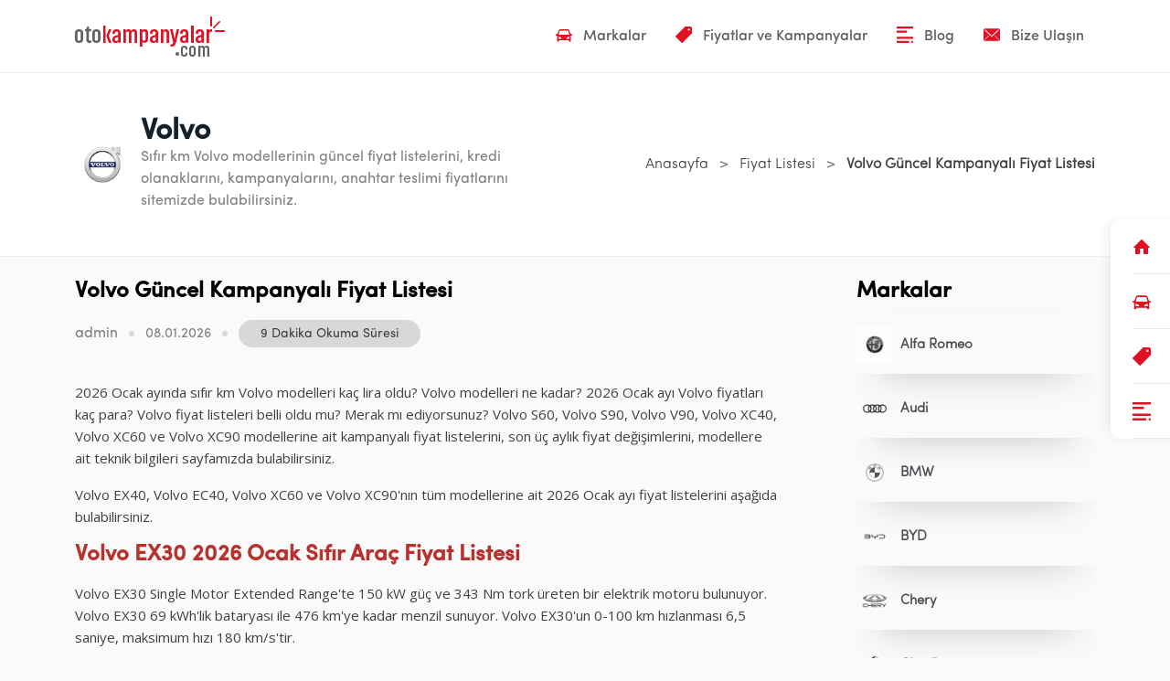

--- FILE ---
content_type: text/html; charset=utf-8
request_url: https://otokampanyalar.com/volvo-guncel-kampanyali-fiyat-listesi-m201369.html
body_size: 14496
content:

<!DOCTYPE html>
<html lang="tr">
<head>
  <base href="https://otokampanyalar.com/">
  <meta charset="UTF-8">
  <meta content="width=device-width, initial-scale=1" name="viewport">
  <meta content="IE=edge" http-equiv="X-UA-Compatible">
  <meta content="#E11121" name="theme-color"/>
  <meta content="#E11121" name="msapplication-navbutton-color"/>
  <meta content="#E11121" name="apple-mobile-web-app-status-bar-style"/>
  <!-- Primary Meta Tags -->
  <title>Volvo Güncel Kampanyalı Fiyat Listesi</title>
  <meta name="title" content="Volvo Güncel Kampanyalı Fiyat Listesi">
  <meta name="description" content="Volvo modellerine ait, 2026 Ocak ayı için geçerli güncel fiyat listesi, Ocak ayına özel kampanya kapsamında sunulan indirimli fiyat listeleri">
  <meta content="Volvo Güncel Kampanyalı Fiyat Listesi" itemprop="name">
  <meta content="Volvo modellerine ait, 2026 Ocak ayı için geçerli güncel fiyat listesi, Ocak ayına özel kampanya kapsamında sunulan indirimli fiyat listeleri" itemprop="description">
  <!-- Open Graph / Facebook -->
  <meta property="fb:app_id" content="1232419440267930"/>
  <meta property="og:url" content="https://otokampanyalar.com//volvo-guncel-kampanyali-fiyat-listesi-m201369.html">
  <meta property="og:type" content="website">
  <meta property="og:title" content="Volvo Güncel Kampanyalı Fiyat Listesi">
  <meta property="og:description" content="Volvo modellerine ait, 2026 Ocak ayı için geçerli güncel fiyat listesi, Ocak ayına özel kampanya kapsamında sunulan indirimli fiyat listeleri">
  <meta property="og:image" content="https://otokampanyalar.com/photos/otokampanyalar.com.jpg">
  <meta property="og:image:alt" content="Volvo Güncel Kampanyalı Fiyat Listesi">
  <meta property="og:site_name" content="Volvo Güncel Kampanyalı Fiyat Listesi">
  <meta property="og:locale" content="tr_TR"/>
  <!-- Twitter -->
  <meta name="twitter:card" content="summary_large_image">
  <meta name="twitter:url" content="https://otokampanyalar.com//volvo-guncel-kampanyali-fiyat-listesi-m201369.html">
  <meta name="twitter:title" content="Volvo Güncel Kampanyalı Fiyat Listesi">
  <meta name="twitter:description" content="Volvo modellerine ait, 2026 Ocak ayı için geçerli güncel fiyat listesi, Ocak ayına özel kampanya kapsamında sunulan indirimli fiyat listeleri">
  <meta name="twitter:image" content="https://otokampanyalar.com/photos/otokampanyalar.com.jpg">
  <meta name="twitter:image:alt" content="Volvo Güncel Kampanyalı Fiyat Listesi">
  <!-- Other Tags -->
  <link rel="dns-prefetch" href="https://fonts.googleapis.com" crossorigin/>
  <link rel="dns-prefetch" href="https://fonts.gstatic.com/" crossorigin>
  <link rel="dns-prefetch" href="https://cdn.jsdelivr.net/" crossorigin>
  <link rel="preconnect" href="https://fonts.googleapis.com" crossorigin>
  <link rel="preconnect" href="https://fonts.gstatic.com/" crossorigin>
  <link rel="preconnect" href="https://cdn.jsdelivr.net/" crossorigin>
  <link rel=”canonical” href="https://otokampanyalar.com/volvo-guncel-kampanyali-fiyat-listesi-m201369.html"/>
  <link rel="apple-touch-icon" sizes="180x180" href="/apple-touch-icon.png">
  <link rel="icon" sizes="32x32" type="image/png" href="/favicon-32x32.png">
  <link rel="icon" sizes="16x16" type="image/png" href="/favicon-16x16.png">
  <link rel="preload" onload="this.onload=null;this.rel='manifest'" href="/site.webmanifest">
  <link rel="author" href="/humans.txt">
  <link rel="stylesheet" href="assets/css/normalize.css?v=2206202209"/>
  <!-- <link rel="stylesheet" href="assets/css/root.css"/> -->
  <!-- Google Analytics -->
  <script async src="https://www.googletagmanager.com/gtag/js?id=UA-136016547-1"></script>
  <script>
    window.dataLayer = window.dataLayer || [];
    function gtag() {
      dataLayer.push(arguments);
    }
    gtag('js', new Date());
    gtag('config', 'UA-136016547-1');
  </script>
  <!-- Google Ads -->
  <script async src="https://pagead2.googlesyndication.com/pagead/js/adsbygoogle.js"></script>
  <script>
    (adsbygoogle = window.adsbygoogle || []).push({
      google_ad_client: "ca-pub-3545078874631515",
      enable_page_level_ads: true
    });
  </script>
  <style>
		.preloader {
			display: flex;
			width: 100%;
			height: 100%;
			opacity: 0;
			visibility: hidden;
			align-items: center;
			justify-content: center;
			background-color: #fff;
			position: fixed;
			left: 0;
			top: 0;
			z-index: 999999;
			transition: all 200ms ease-in-out;
		}

		.preloader.current {
			opacity: 1;
			visibility: visible;
		}
  </style>
</head>
<body itemscope itemtype="http://schema.org/Article">
<div class="wrapper">
  <svg class="svg" version="1.1" xmlns="http://www.w3.org/2000/svg" xmlns:xlink="http://www.w3.org/1999/xlink">
    <defs>
      <symbol id="arrow-right-line" viewBox="0 0 24 24">
        <path fill="none" d="M0 0h24v24H0z"/>
        <path d="M16.172 11l-5.364-5.364 1.414-1.414L20 12l-7.778 7.778-1.414-1.414L16.172 13H4v-2z"/>
      </symbol>
      <symbol id="arrow-right" viewBox="0 0 24 24">
        <path fill="none" d="M0 0h24v24H0z"/>
        <path d="M13.172 12l-4.95-4.95 1.414-1.414L16 12l-6.364 6.364-1.414-1.414z"/>
      </symbol>
      <symbol id="brands" viewBox="0 0 24 24">
        <path fill="none" d="M0 0h24v24H0z"/>
        <path
            d="M14 10v4h-4v-4h4zm2 0h5v4h-5v-4zm-2 11h-4v-5h4v5zm2 0v-5h5v4a1 1 0 0 1-1 1h-4zM14 3v5h-4V3h4zm2 0h4a1 1 0 0 1 1 1v4h-5V3zm-8 7v4H3v-4h5zm0 11H4a1 1 0 0 1-1-1v-4h5v5zM8 3v5H3V4a1 1 0 0 1 1-1h4z"/>
      </symbol>
      <symbol id="price" viewBox="0 0 32 32">
        <path
            d="M29.013 0.059v-0.050h-9.746c-0.172-0.022-0.347-0.016-0.509 0.052-0.296 0.079-0.542 0.275-0.662 0.552l-17.817 17.816c-0.389 0.39-0.389 1.021 0 1.41l11.872 11.872c0.39 0.389 1.021 0.389 1.41 0l17.765-17.766c0.396-0.133 0.687-0.496 0.687-0.937v-9.5c0-1.761-1.306-3.204-3-3.449zM26.013 8.009c-1.104 0-2-0.896-2-2s0.896-2 2-2 2 0.896 2 2-0.896 2-2 2z"></path>
      </symbol>
      <symbol id="envelope" viewBox="0 0 32 32">
        <path
            d="M29 4h-26c-1.657 0-3 1.343-3 3v18c0 1.656 1.343 3 3 3h26c1.657 0 3-1.344 3-3v-18c0-1.657-1.343-3-3-3zM2.741 25.99l-0.731-0.732 8.249-8.248 0.731 0.732-8.249 8.248zM29.259 25.99l-8.249-8.248 0.731-0.732 8.249 8.248-0.731 0.732zM17 19.325v0.675h-2v-0.675l-12.997-12.050 1.272-1.272 12.725 11.798 12.725-11.798 1.272 1.272-12.997 12.050z"></path>
      </symbol>
      <symbol id="home" viewBox="0 0 20 20">
        <path
            d="M18.672 11h-1.672v6c0 0.445-0.194 1-1 1h-4v-6h-4v6h-4c-0.806 0-1-0.555-1-1v-6h-1.672c-0.598 0-0.47-0.324-0.060-0.748l8.024-8.032c0.195-0.202 0.451-0.302 0.708-0.312 0.257 0.010 0.513 0.109 0.708 0.312l8.023 8.031c0.411 0.425 0.539 0.749-0.059 0.749z"></path>
      </symbol>
      <symbol id="article" viewBox="0 0 32 32">
        <path
            d="M32 4h-32v-4h32zM20 12h-20v-4h20zM32 24h-32v-4h32zM24 32h-24v-4h24zM32 30c0 1.105-0.897 2-1.998 2-1.108 0-2.002-0.895-2.002-2s0.894-2 2.002-2c1.101 0 1.998 0.895 1.998 2z"></path>
      </symbol>
      <symbol id="facebook" viewBox="0 0 24 24">
        <path fill="none" d="M0 0h24v24H0z"/>
        <path
            d="M14 13.5h2.5l1-4H14v-2c0-1.03 0-2 2-2h1.5V2.14c-.326-.043-1.557-.14-2.857-.14C11.928 2 10 3.657 10 6.7v2.8H7v4h3V22h4v-8.5z"/>
      </symbol>
      <symbol id="twitter" viewBox="0 0 24 24">
        <path fill="none" d="M0 0h24v24H0z"/>
        <path
            d="M22.162 5.656a8.384 8.384 0 0 1-2.402.658A4.196 4.196 0 0 0 21.6 4c-.82.488-1.719.83-2.656 1.015a4.182 4.182 0 0 0-7.126 3.814 11.874 11.874 0 0 1-8.62-4.37 4.168 4.168 0 0 0-.566 2.103c0 1.45.738 2.731 1.86 3.481a4.168 4.168 0 0 1-1.894-.523v.052a4.185 4.185 0 0 0 3.355 4.101 4.21 4.21 0 0 1-1.89.072A4.185 4.185 0 0 0 7.97 16.65a8.394 8.394 0 0 1-6.191 1.732 11.83 11.83 0 0 0 6.41 1.88c7.693 0 11.9-6.373 11.9-11.9 0-.18-.005-.362-.013-.54a8.496 8.496 0 0 0 2.087-2.165z"/>
      </symbol>
      <symbol id="instagram" viewBox="0 0 24 24">
        <path fill="none" d="M0 0h24v24H0z"/>
        <path
            d="M12 2c2.717 0 3.056.01 4.122.06 1.065.05 1.79.217 2.428.465.66.254 1.216.598 1.772 1.153a4.908 4.908 0 0 1 1.153 1.772c.247.637.415 1.363.465 2.428.047 1.066.06 1.405.06 4.122 0 2.717-.01 3.056-.06 4.122-.05 1.065-.218 1.79-.465 2.428a4.883 4.883 0 0 1-1.153 1.772 4.915 4.915 0 0 1-1.772 1.153c-.637.247-1.363.415-2.428.465-1.066.047-1.405.06-4.122.06-2.717 0-3.056-.01-4.122-.06-1.065-.05-1.79-.218-2.428-.465a4.89 4.89 0 0 1-1.772-1.153 4.904 4.904 0 0 1-1.153-1.772c-.248-.637-.415-1.363-.465-2.428C2.013 15.056 2 14.717 2 12c0-2.717.01-3.056.06-4.122.05-1.066.217-1.79.465-2.428a4.88 4.88 0 0 1 1.153-1.772A4.897 4.897 0 0 1 5.45 2.525c.638-.248 1.362-.415 2.428-.465C8.944 2.013 9.283 2 12 2zm0 5a5 5 0 1 0 0 10 5 5 0 0 0 0-10zm6.5-.25a1.25 1.25 0 0 0-2.5 0 1.25 1.25 0 0 0 2.5 0zM12 9a3 3 0 1 1 0 6 3 3 0 0 1 0-6z"/>
      </symbol>
      <symbol id="youtube" viewBox="0 0 24 24">
        <path fill="none" d="M0 0h24v24H0z"/>
        <path
            d="M21.543 6.498C22 8.28 22 12 22 12s0 3.72-.457 5.502c-.254.985-.997 1.76-1.938 2.022C17.896 20 12 20 12 20s-5.893 0-7.605-.476c-.945-.266-1.687-1.04-1.938-2.022C2 15.72 2 12 2 12s0-3.72.457-5.502c.254-.985.997-1.76 1.938-2.022C6.107 4 12 4 12 4s5.896 0 7.605.476c.945.266 1.687 1.04 1.938 2.022zM10 15.5l6-3.5-6-3.5v7z"/>
      </symbol>
      <symbol id="whatsapp" viewBox="0 0 24 24">
        <path fill="none" d="M0 0h24v24H0z"/>
        <path
            d="M2.004 22l1.352-4.968A9.954 9.954 0 0 1 2 12C2 6.477 6.477 2 12 2s10 4.477 10 10-4.477 10-10 10a9.954 9.954 0 0 1-5.03-1.355L2.004 22zM8.391 7.308a.961.961 0 0 0-.371.1 1.293 1.293 0 0 0-.294.228c-.12.113-.188.211-.261.306A2.729 2.729 0 0 0 6.9 9.62c.002.49.13.967.33 1.413.409.902 1.082 1.857 1.971 2.742.214.213.423.427.648.626a9.448 9.448 0 0 0 3.84 2.046l.569.087c.185.01.37-.004.556-.013a1.99 1.99 0 0 0 .833-.231c.166-.088.244-.132.383-.22 0 0 .043-.028.125-.09.135-.1.218-.171.33-.288.083-.086.155-.187.21-.302.078-.163.156-.474.188-.733.024-.198.017-.306.014-.373-.004-.107-.093-.218-.19-.265l-.582-.261s-.87-.379-1.401-.621a.498.498 0 0 0-.177-.041.482.482 0 0 0-.378.127v-.002c-.005 0-.072.057-.795.933a.35.35 0 0 1-.368.13 1.416 1.416 0 0 1-.191-.066c-.124-.052-.167-.072-.252-.109l-.005-.002a6.01 6.01 0 0 1-1.57-1c-.126-.11-.243-.23-.363-.346a6.296 6.296 0 0 1-1.02-1.268l-.059-.095a.923.923 0 0 1-.102-.205c-.038-.147.061-.265.061-.265s.243-.266.356-.41a4.38 4.38 0 0 0 .263-.373c.118-.19.155-.385.093-.536-.28-.684-.57-1.365-.868-2.041-.059-.134-.234-.23-.393-.249-.054-.006-.108-.012-.162-.016a3.385 3.385 0 0 0-.403.004z"/>
      </symbol>
      <symbol id="mail-send" viewBox="0 0 24 24">
        <path fill="none" d="M0 0h24v24H0z"/>
        <path
            d="M3 3h18a1 1 0 0 1 1 1v16a1 1 0 0 1-1 1H3a1 1 0 0 1-1-1V4a1 1 0 0 1 1-1zm9.06 8.683L5.648 6.238 4.353 7.762l7.72 6.555 7.581-6.56-1.308-1.513-6.285 5.439z"/>
      </symbol>
      <symbol id="heart" viewBox="0 0 24 24">
        <path fill="none" d="M0 0H24V24H0z"/>
        <path
            d="M12.001 4.529c2.349-2.109 5.979-2.039 8.242.228 2.262 2.268 2.34 5.88.236 8.236l-8.48 8.492-8.478-8.492c-2.104-2.356-2.025-5.974.236-8.236 2.265-2.264 5.888-2.34 8.244-.228z"/>
      </symbol>
      <symbol id="close" viewBox="0 0 24 24">
        <path fill="none" d="M0 0h24v24H0z"/>
        <path
            d="M12 10.586l4.95-4.95 1.414 1.414-4.95 4.95 4.95 4.95-1.414 1.414-4.95-4.95-4.95 4.95-1.414-1.414 4.95-4.95-4.95-4.95L7.05 5.636z"/>
      </symbol>
      <symbol id="car" viewBox="0 0 24 24">
        <path fill="none" d="M0 0h24v24H0z"/>
        <path d="M22 13.5V21a1 1 0 0 1-1 1h-1a1 1 0 0 1-1-1v-1H5v1a1 1 0 0 1-1 1H3a1 1 0 0 1-1-1v-7.5l-1.243-.31A1 1 0 0 1 0 12.22v-.72a.5.5 0 0 1 .5-.5h1.875l2.138-5.702A2 2 0 0 1 6.386 4h11.228a2 2 0 0 1 1.873 1.298L21.625 11H23.5a.5.5 0 0 1 .5.5v.72a1 1 0 0 1-.757.97L22 13.5zM4 15v2a1 1 0 0 0 1 1h3.245a.5.5 0 0 0 .44-.736C7.88 15.754 6.318 15 4 15zm16 0c-2.317 0-3.879.755-4.686 2.264a.5.5 0 0 0 .441.736H19a1 1 0 0 0 1-1v-2zM6 6l-1.561 4.684A1 1 0 0 0 5.387 12h13.226a1 1 0 0 0 .948-1.316L18 6H6z"/>
      </symbol>
      <symbol id="menu" viewBox="0 0 24 24">
        <path fill="none" d="M0 0h24v24H0z"/>
        <path d="M3 4h18v2H3V4zm0 7h18v2H3v-2zm0 7h18v2H3v-2z"/>
      </symbol>
    </defs>
  </svg>
  <div class="preloader current">
    <svg width="38" height="38" viewBox="0 0 38 38" xmlns="http://www.w3.org/2000/svg" stroke="#A2192D">
      <g fill="none" fill-rule="evenodd">
        <g transform="translate(1 1)" stroke-width="2">
          <circle stroke-opacity=".5" cx="18" cy="18" r="18"/>
          <path d="M36 18c0-9.94-8.06-18-18-18">
            <animateTransform
                attributeName="transform"
                type="rotate"
                from="0 18 18"
                to="360 18 18"
                dur="1s"
                repeatCount="indefinite"/>
          </path>
        </g>
      </g>
    </svg>
  </div>
  <header class="header">
    <div class="container">
      <a class="logo" href="https://otokampanyalar.com/" title="Otokampanyalar">
        <img src="assets/images/site-logo.svg" width="164" height="44" alt="Otokampanyalar"/>
      </a>
      <nav class="header-navigation navigation">
        <div class="navigation-container">
        <a class="navigation-item current d-none d-xxl-flex" href="https://otokampanyalar.com/" title="Anasayfa">
          <svg class="icon">
            <use xlink:href="#home"></use>
          </svg>
          <span>Anasayfa</span>
        </a>
        <a class="navigation-item" href="javascript:void(0);" title="Markalar" data-popup-open="brands">
          <svg class="icon">
            <use xlink:href="#car"></use>
          </svg>
          <span>Markalar</span>
        </a>
        <a class="navigation-item" href="fiyat-listesi.html" title="Fiyatlar ve Kampanyalar">
            <svg class="icon">
              <use xlink:href="#price"></use>
            </svg>
            <span>Fiyatlar ve Kampanyalar</span>
          </a>
          <a class="navigation-item" href="blog.html" title="Blog">
            <svg class="icon">
              <use xlink:href="#article"></use>
            </svg>
            <span>Blog</span>
          </a>
          <a class="navigation-item" href="bize-ulasin.html" title="Bize Ulaşın">
            <svg class="icon">
              <use xlink:href="#envelope"></use>
            </svg>
            <span>Bize Ulaşın</span>
          </a>
                </div>
      </nav>
            <a class="nav-toggle" href="javascript:void(0);" title="Menü">
        <span></span>
      </a>
    </div>
  </header>
  <nav class="navigation-sticky">
    <div class="navigation-container">
      <a class="d-none d-lg-flex" href="https://otokampanyalar.com/" title="Anasayfa">
        <svg class="icon">
          <use xlink:href="#home"></use>
        </svg>
        <span>Anasayfa</span>
      </a>
      <a href="javascript:void(0);" title="Markalar" data-popup-open="brands">
        <svg class="icon">
          <use xlink:href="#car"></use>
        </svg>
        <span>Markalar</span>
      </a>
      <a href="fiyat-listesi.html" title="Fiyatlar ve Kampanyalar">
        <svg class="icon">
          <use xlink:href="#price"></use>
        </svg>
        <span>Fiyatlar ve Kampanyalar</span>
      </a>
      <a href="blog.html" title="Blog">
        <svg class="icon">
          <use xlink:href="#article"></use>
        </svg>
        <span>Blog</span>
      </a>
      <a class="d-lg-none" href="javascript:void(0);" title="Bize Ulaşın">
        <svg class="icon">
          <use xlink:href="#menu"></use>
        </svg>
        <span>Menü</span>
      </a>
    </div>
  </nav>    <section class="hero mb-4 py-3 py-lg-5">
      <div class="container">
        <div class="title-group title-group-brands">
                      <div class="hero-brands-item">
              <figure class="outer">
                <img class="aspect-ratio lazyload" data-src="photos/85x85/614ee7fbc4e49.png"
                     src="assets/images/loading.jpg" width="85" height="85" alt="Volvo">
              </figure>
            </div>
                    <div class="hero-content">
            <span class="title">Volvo</span>
            <p>Sıfır km Volvo modellerinin güncel fiyat listelerini, kredi olanaklarını, kampanyalarını, anahtar teslimi fiyatlarını sitemizde bulabilirsiniz.</p>
          </div>
        </div>
        <div class="feed-header-breadcrumb">
          <ol itemscope itemtype="https://schema.org/BreadcrumbList" class="breadcrumb">
            <li itemprop="itemListElement" itemscope itemtype="https://schema.org/ListItem">
              <a itemprop="item" href="https://otokampanyalar.com/" title="Anasayfa">
                <span itemprop="name">Anasayfa</span>
              </a>
              <span>&gt;</span>
              <meta itemprop="position" content="1"/>
            </li>
            <li itemprop="itemListElement" itemscope itemtype="https://schema.org/ListItem">
              <a itemprop="item" href="fiyat-listesi.html" title="Fiyat Listesi">
                <span itemprop="name">Fiyat Listesi</span>
              </a>
              <span>&gt;</span>
              <meta itemprop="position" content="2"/>
            </li>
            <li itemprop="itemListElement" itemscope itemtype="https://schema.org/ListItem">
              <a itemprop="item" href="volvo-guncel-kampanyali-fiyat-listesi-m201369.html"
                 title="Volvo Güncel Kampanyalı Fiyat Listesi">
                <span itemprop="name">Volvo Güncel Kampanyalı Fiyat Listesi</span>
              </a>
              <meta itemprop="position" content="3"/>
            </li>
          </ol>
        </div>
      </div>
    </section>
    <main role="main" class="main main-subpage">
      <article class="feed">
        <div class="container">
          <div class="row">
            <div class="col-12 col-lg-9">
              <div class="feed-box">
                <h1 class="title-primary" itemprop="headline">
                  <a href="volvo-guncel-kampanyali-fiyat-listesi-m201369.html"
                     title="Volvo Güncel Kampanyalı Fiyat Listesi"><span
                        itemprop="name">Volvo Güncel Kampanyalı Fiyat Listesi</span></a>
                </h1>
                <div class="feed-meta mb-4">
                  <a class="feed-meta-finger" href="javascript:void(0);" title="Yazar">
                    <span itemprop="author" itemscope itemtype="https://schema.org/Person">
                      <span itemprop="name">admin</span>
                    </span>
                  </a>
                  <span class="dots"></span>
                  <span itemprop="dataPublished"
                        content="2026-01-08"
                        class="feed-meta-finger feed-meta-time">08.01.2026</span>
                  <span class="dots"></span>
                  <span class="feed-meta-reading">9 Dakika Okuma Süresi</span>
                </div>
                <div itemprop="articleBody" class="feed-content">
                  <p>2026 Ocak ayında sıfır km Volvo modelleri ka&ccedil; lira oldu? Volvo modelleri ne kadar? 2026 Ocak ayı Volvo fiyatları ka&ccedil; para? Volvo fiyat listeleri belli oldu mu? Merak mı ediyorsunuz? Volvo S60, Volvo S90, Volvo V90, Volvo XC40, Volvo XC60 ve Volvo XC90 modellerine ait kampanyalı fiyat listelerini, son &uuml;&ccedil; aylık fiyat değişimlerini, modellere ait teknik bilgileri sayfamızda bulabilirsiniz.</p><p>Volvo EX40, Volvo EC40, Volvo XC60 ve Volvo XC90&#39;nın t&uuml;m modellerine ait 2026 Ocak ayı fiyat listelerini aşağıda bulabilirsiniz.</p><h1><span style="color: rgb(184, 49, 47);">Volvo EX30 2026 Ocak <span style="color: rgb(184, 49, 47);">Sıfır Ara&ccedil;&nbsp;</span>Fiyat Listesi</span></h1><p>Volvo EX30 Single Motor Extended Range&#39;te 150 kW g&uuml;&ccedil; ve 343 Nm tork &uuml;reten bir elektrik motoru bulunuyor. Volvo EX30 69 kWh&#39;lik bataryası ile 476 km&#39;ye kadar menzil sunuyor. Volvo EX30&#39;un 0-100 km hızlanması 6,5 saniye, maksimum hızı 180 km/s&#39;tir.</p><p>Volvo EX30 Twin Motor&#39;da ise 315 kW g&uuml;&ccedil; ve 543 Nm tork &uuml;reten &ccedil;ift elektrik motoru bulunuyor. Volvo EX30 69 kWh&#39;lik bataryası ile 450 km&#39;ye kadar menzil sunuyor. Volvo EX30 Twin Motor&#39;un 0-100 km hızlanması 3,6 saniye, maksimum hızı 180 km/s&#39;tir.</p><p><span style="color: rgb(184, 49, 47);"><span style="color: rgb(0, 0, 0);">Volvo EX30 Ka&ccedil; Lira? Volvo EX30 Fiyatı Ne Kadar? Volvo EX30 Sıfır Fiyatları?</span></span></p><table style="width: 100%;"><tbody><tr><td style="width: 83.4402%; background-color: rgb(61, 142, 185);"><strong><span style="color: rgb(255, 255, 255);">Model</span></strong></td><td style="width: 4.9604%; background-color: rgb(61, 142, 185);"><strong><span style="color: rgb(255, 255, 255);">2025 Haziran Fiyat</span></strong></td><td style="width: 4.9603%; background-color: rgb(61, 142, 185);"><strong><span style="color: rgb(255, 255, 255);">2025 Aralık Fiyat</span></strong><br></td><td style="width: 4.9604%; background-color: rgb(61, 142, 185);"><strong><span style="color: rgb(255, 255, 255);">2026 Ocak Fiyat</span></strong><br></td></tr><tr><td style="background-color: rgb(255, 255, 255); width: 83.4402%;">Volvo EX30, Single Motor Extended Range, Ultra&nbsp;</td><td style="width: 4.9604%;">1.831.000</td><td style="width: 4.9603%;">2.294.000</td><td style="width: 4.9604%;">2.347.000</td></tr><tr><td style="width: 83.4402%;">Volvo EX30, Twin Motor, Ultra<br></td><td style="width: 4.9604%;">-</td><td style="width: 4.9603%;">3.544.000</td><td style="width: 4.9604%;">3.626.000</td></tr><tr><td style="width: 83.4402%;">EX30 CROSS COUNTRY, TWIN MOTOR PERFORMANCE, ULTRA<br></td><td style="width: 4.9604%;">-</td><td style="width: 4.9603%;">3.678.000</td><td style="width: 4.9604%;">3.765.000</td></tr></tbody></table><h1><br></h1><h2><span style="color: rgb(184, 49, 47);">Volvo EX40 2026 Ocak <span style="color: rgb(184, 49, 47);">Sıfır Ara&ccedil;&nbsp;</span>Fiyat Listesi</span></h2><p>Volvo EX40 elektrikli bir SUV&rsquo;dİr. Single (tek) motorlu (arkadan itişli) ve &ccedil;ift motorlu (4 &ccedil;eker, AWD) versiyonları bulunmaktadır.</p><p>Single (tek) motorlu Volvo EX40 82 kWh&rsquo;lik bataryaya sahip olup 567 km&rsquo;ye kadar menzil sunmaktadır. Evde 11 kW ile 8 saatte, DC 175 kW ile 28 dakika da şarj olabilmektedir. Volvo EX40&rsquo;ta (tek motorlu) kullanılan elektrik motoru 185 kW (252 hp) g&uuml;&ccedil; ve 420 Nm tork sunmaktadır. 0-100 km hızlanması 7,3 saniyedir. Maksimum hızı 180 km/s&rsquo;tir.</p><p>Twin (&ccedil;ift) motorlu Volvo EX40 82 kWh&rsquo;lik bataryaya sahip olup 532 km&rsquo;ye kadar menzil sunmaktadır. Evde 11 kW ile 8 saatte, DC 175 kW ile 28 dakika da şarj olabilmektedir. Volvo EX40&rsquo;ta (&ccedil;ift motorlu) kullanılan elektrik motoru 300 kW (408 hp) g&uuml;&ccedil; ve 670 Nm tork sunmaktadır. 0-100 km hızlanması 4,8 saniyedir. Maksimum hızı 180 km/s&rsquo;tir.</p><p>Volvo EX40, 410 L bagaj hacmi sunmaktadır.</p><p><span style="color: rgb(184, 49, 47);"><span style="color: rgb(0, 0, 0);">Volvo EX40 Ka&ccedil; Lira? Volvo EX40 Fiyatı Ne Kadar? Volvo EX40 Sıfır Fiyatları?</span></span></p><table style="width: 100%;"><tbody><tr><td style="width: 83.4372%; background-color: rgb(61, 142, 185);"><strong><span style="color: rgb(255, 255, 255);">Model</span></strong></td><td style="width: 4.9603%; background-color: rgb(61, 142, 185);"><strong><span style="color: rgb(255, 255, 255);">2025 Ocak Fiyat</span></strong></td><td style="width: 4.9604%; background-color: rgb(61, 142, 185);"><strong><span style="color: rgb(255, 255, 255);">2025 Aralık Fiyat</span></strong><br></td><td style="width: 4.9604%; background-color: rgb(61, 142, 185);"><strong><span style="color: rgb(255, 255, 255);">2026 Ocak Fiyat</span></strong><br></td></tr><tr><td style="background-color: rgb(255, 255, 255); width: 83.4372%;">Volvo EX40, Single Motor Extended Range, Ultra&nbsp;</td><td style="width: 4.9603%;">2.715.000</td><td style="width: 4.9604%;">3.922.000</td><td style="width: 4.9604%;">3.933.000</td></tr><tr><td style="width: 83.4372%;">Volvo EX40, Single Motor Extended Range, Ultra, Black Edition<br></td><td style="width: 4.9603%;">-</td><td style="width: 4.9604%;">4.062.000</td><td style="width: 4.9604%;">4.073.000</td></tr><tr><td style="width: 83.4372%;">Volvo EX40, Twin Motor, Ultra</td><td style="width: 4.9603%;">3.339.000</td><td style="width: 4.9604%;">4.763.000</td><td style="width: 4.9604%;">4.777.000</td></tr></tbody></table><p><br></p><h2><span style="color: rgb(184, 49, 47);">Volvo EC40 2026 Ocak <span style="color: rgb(184, 49, 47);">Sıfır Ara&ccedil;&nbsp;</span>Fiyat Listesi</span></h2><p>Volvo EC40 elektrikli bir Crossover&rsquo;dır. Single (tek) motorlu (arkadan itişli) ve &ccedil;ift motorlu (4 &ccedil;eker, AWD) versiyonları bulunmaktadır.</p><p>Single (tek) motorlu versiyon 82 kWh&rsquo;lik bataryaya sahip olup 577 km&rsquo;ye kadar menzil sunmaktadır. Evde 11 kW ile 8 saatte, DC 175 kW ile 28 dakika da şarj olabilmektedir. Volvo EC40&rsquo;ta (tek motorlu) kullanılan elektrik motoru 185 kW (252 hp) g&uuml;&ccedil; ve 420 Nm tork sunmaktadır. 0-100 km hızlanması 7,3 saniyedir. Maksimum hızı 180 km/s&rsquo;tir.</p><p>Twin (&ccedil;ift) motorlu versiyon 82 kWh&rsquo;lik bataryaya sahip olup 548 km&rsquo;ye kadar menzil sunmaktadır. Evde 11 kW ile 8 saatte, DC 175 kW ile 28 dakika da şarj olabilmektedir. Volvo EC40&rsquo;ta (&ccedil;ift motorlu) kullanılan elektrik motoru 300 kW (408 hp) g&uuml;&ccedil; ve 670 Nm tork sunmaktadır. 0-100 km hızlanması 4,7 saniyedir. Maksimum hızı 180 km/s&rsquo;tir.</p><p>Volvo EC40, 404 L bagaj hacmi sunmaktadır.</p><p><span style="color: rgb(184, 49, 47);"><span style="color: rgb(0, 0, 0);">Volvo EC40 Ka&ccedil; Lira? Volvo EC40 Fiyatı Ne Kadar? Sıfır Volvo EC40 Fiyatları?</span></span></p><table style="width: 100%;"><tbody><tr><td style="width: 83.4372%; background-color: rgb(61, 142, 185);"><strong><span style="color: rgb(255, 255, 255);">Model</span></strong></td><td style="width: 4.9603%; background-color: rgb(61, 142, 185);"><strong><span style="color: rgb(255, 255, 255);">2025 Ocak Fiyat</span></strong></td><td style="width: 4.9604%; background-color: rgb(61, 142, 185);"><strong><span style="color: rgb(255, 255, 255);">2025 Aralık Fiyat</span></strong><br></td><td style="width: 4.9604%; background-color: rgb(61, 142, 185);"><strong><span style="color: rgb(255, 255, 255);">2026 Ocak Fiyat</span></strong><br></td></tr><tr><td style="width: 83.4372%;">Volvo EC40, Single Motor Extended Range, Ultra</td><td style="width: 4.9603%;">2.782.000</td><td style="width: 4.9604%;">4.009.000</td><td style="width: 4.9604%;">4.020.000</td></tr><tr><td style="width: 83.4372%;">Volvo EC40, Single Motor Extended Range, Ultra, Black Edition<br></td><td style="width: 4.9603%;">-</td><td style="width: 4.9604%;">4.149.000</td><td style="width: 4.9604%;">4.160.000</td></tr><tr><td style="width: 83.4372%;">Volvo EC40, Twin Motor, Ultra&nbsp;</td><td style="width: 4.9603%;">3.406.000</td><td style="width: 4.9604%;">4.860.000</td><td style="width: 4.9604%;">4.874.000</td></tr></tbody></table><h3><br></h3><h3><span style="color: rgb(184, 49, 47);">Volvo XC60 2026 Ocak <span style="color: rgb(184, 49, 47);">Sıfır Ara&ccedil;&nbsp;</span>Fiyat Listesi</span></h3><p>Volvo XC60, 250 hp g&uuml;&ccedil; ve 360 Nm tork &uuml;reten B5 Mild Hybrid benzin, 455 hp g&uuml;&ccedil; ve 709 Nm tork &uuml;reten T8 plug-in hybrid (elektrikli+benzinli) benzinli motor se&ccedil;enekleriyle satılmaktadır.</p><p>Volvo XC60&#39; ın t&uuml;m versiyonları 4 tekerlekten &ccedil;ekiş (AWD) sistemine sahiptir ve t&uuml;m versiyonlarında 8 ileri Geartronic otomatik şanzıman kullanılmıştır.</p><p>Volvo XC60 B5 Mild Hybrid benzin ortalama 7,9 L, Volvo XC60 T8 Plug-in Hybrid benzinli ortalama 1,0 L yakıt t&uuml;ketmektedir. Volvo XC60 T8 Plug-in Hybrid ortalama maksimum 81 km elektrikli menzil sunmaktadır.</p><p>Volvo XC60 B5 Mild Hybrid benzin versiyonun maksimum hızı 180 km/s, 0-100 km hızlanması 6,9 saniye, Volvo XC60 T8 Plug-in Hybrid versiyonun maksimum hızı 180 km/s, 0-100 km hızlanması 4,9 saniyedir.</p><p>Volvo XC60 B5 versiyonların bagaj hacmi 483 L, T8 Plug-in Hybrid versiyonunun bagaj hacmi ise 468 L&#39;dir.</p><p><span style="color: rgb(0, 0, 0);">Volvo XC60 Ka&ccedil; Lira? Volvo XC60 Fiyatı Ne Kadar? Volvo XC60 Sıfır Fiyatları?</span></p><table style="width: 100%; margin-right: calc(0%);"><tbody><tr><td style="width: 83.4386%; background-color: rgb(61, 142, 185);"><strong><span style="color: rgb(255, 255, 255);">Model</span></strong></td><td style="width: 4.9604%; background-color: rgb(61, 142, 185);"><strong><span style="color: rgb(255, 255, 255);">2025 Ocak Fiyat</span></strong></td><td style="width: 4.9604%; background-color: rgb(61, 142, 185);"><strong><span style="color: rgb(255, 255, 255);">2025 Aralık Fiyat</span></strong><br></td><td style="width: 4.9603%; background-color: rgb(61, 142, 185);"><strong><span style="color: rgb(255, 255, 255);">2026 Ocak Fiyat</span></strong><br></td></tr><tr><td style="width: 83.4386%;">Volvo XC60, B5 AWD MILD HYBRID, PLUS, BRİGHT</td><td style="width: 4.9604%;">-</td><td style="width: 4.9604%;">6.702.000</td><td style="width: 4.9603%;">6.717.000</td></tr><tr><td style="width: 83.4386%;">Volvo XC60, B5 AWD MILD HYBRID, PLUS, DARK</td><td style="width: 4.9604%;">5.099.000</td><td style="width: 4.9604%;">6.702.000</td><td style="width: 4.9603%;">6.717.000<br></td></tr><tr><td style="width: 83.4386%;">Volvo XC60, B5 AWD MILD HYBRID, ULTRA, BRİGHT</td><td style="width: 4.9604%;">-</td><td style="width: 4.9604%;">6.982.000</td><td style="width: 4.9603%;">6.998.000</td></tr><tr><td style="width: 83.4386%;">Volvo XC60, B5 AWD MILD HYBRID, ULTRA, DARK</td><td style="width: 4.9604%;">5.642.000</td><td style="width: 4.9604%;">6.982.000</td><td style="width: 4.9603%;">6.998.000<br></td></tr><tr><td style="width: 83.4386%;">Volvo XC60, B5 AWD MILD HYBRID, PLUS, BLACK EDITION<br></td><td style="width: 4.9604%;">5.354.000</td><td style="width: 4.9604%;">7.110.000</td><td style="width: 4.9603%;">7.126.000</td></tr><tr><td style="width: 83.4386%;">Volvo XC60, T8 AWD plug-in hybrid, Plus, Bright</td><td style="width: 4.9604%;">5.544.000</td><td style="width: 4.9604%;">7.337.000</td><td style="width: 4.9603%;">7.353.000</td></tr><tr><td style="width: 83.4386%;">Volvo XC60, T8 AWD plug-in hybrid, Plus, Dark</td><td style="width: 4.9604%;">5.544.000</td><td style="width: 4.9604%;">7.337.000</td><td style="width: 4.9603%;">7.353.000<br></td></tr><tr><td style="width: 83.4386%;">Volvo XC60, T8 AWD plug-in hybrid, Ultra, Bright</td><td style="width: 4.9604%;">5.924.000</td><td style="width: 4.9604%;">7.617.000</td><td style="width: 4.9603%;">7.634.000</td></tr><tr><td style="width: 83.4386%;">Volvo XC60, T8 AWD plug-in hybrid, Ultra, Dark</td><td style="width: 4.9604%;">5.924.000</td><td style="width: 4.9604%;">7.617.000</td><td style="width: 4.9603%;">7.634.000<br></td></tr><tr><td style="width: 83.4386%;">Volvo XC60, T8 AWD plug-in hybrid, Plus, Black Edition<br></td><td style="width: 4.9604%;">5.799.000</td><td style="width: 4.9604%;">7.745.000</td><td style="width: 4.9603%;">7.762.000</td></tr><tr><td style="width: 83.4386%;">Volvo XC60, T8 AWD plug-in hybrid, Ultra, Black Edition<br></td><td style="width: 4.9604%;"><br></td><td style="width: 4.9604%;">8.071.000</td><td style="width: 4.9603%;">8.088.000</td></tr><tr><td style="width: 83.4386%;">Volvo XC60, T8 AWD plug-in hybrid, Polestar Engineered</td><td style="width: 4.9604%;">6.661.000</td><td style="width: 4.9604%;">8.560.000</td><td style="width: 4.9603%;">8.579.000</td></tr></tbody></table><p><br></p><h3><span style="color: rgb(184, 49, 47);">Volvo XC90 2026 Ocak <span style="color: rgb(184, 49, 47);">Sıfır Ara&ccedil;&nbsp;</span>Fiyat Listesi</span></h3><p>Volvo XC90, B5 Mild Hybrid benzinli ve T8 Plug-in Hybrid (benzinli+elektrikli) motor se&ccedil;enekleriyle satılmaktadır. B5 Mild Hybrid motor 250 hp g&uuml;&ccedil; ve 360 Nm tork, T8 Twin Engine motor ise 455 hp g&uuml;&ccedil; ve 709 Nm tork &uuml;retmektedir.</p><p>Volvo XC90&#39;ın t&uuml;m versiyonları AWD (4 tekerlekten &ccedil;ekiş) sistemine sahip olup 8 ileri Geartronic otomatik şanzımanla kombine edilmiştir. B&uuml;t&uuml;n modeller 7 koltukludur. B5 motor versiyonlarının bagaj hacmi 680 L, T8 Plug-in Hybrid motorlu versiyonun bagaj hacmi ise 640 L&#39;dir.</p><p>Volvo XC90 B5 Mild Hybrid ortalama 8,5 L, Volvo XC90 T8 Plug-in Hybrid ise ortalama 1,3 L yakıt t&uuml;ketmektedir. Volvo XC90 T8 Plug-in Hybrid ortalama maksimum 71 km elektrikli menzil sunmaktadır.</p><p>Volvo XC90 B5 Mild Hybrid&#39;in maksimum hızı 180 km/s, 0-100 km hızlanması 7,7 saniye, Volvo XC90 T8 Plug-in Hybrid&#39;in maksimum hızı 180 km/s, 0-100 km hızlanması 5.4 saniyedir.</p><p><span style="color: rgb(0, 0, 0);">Volvo XC90 Ka&ccedil; Lira? Volvo XC90 Fiyatı Ne Kadar? Volvo XC90 Sıfır Fiyatları?</span></p><table style="width: 100%;"><tbody><tr><td style="width: 82.6202%; background-color: rgb(61, 142, 185);"><strong><span style="color: rgb(255, 255, 255);">Model</span></strong></td><td style="width: 4.9604%; background-color: rgb(61, 142, 185);"><strong><span style="color: rgb(255, 255, 255);">2025 Ocak Fiyat</span></strong></td><td style="width: 4.9604%; background-color: rgb(61, 142, 185);"><strong><span style="color: rgb(255, 255, 255);">2025 Aralık Fiyat</span></strong><br></td><td style="width: 4.9603%; background-color: rgb(61, 142, 185);"><strong><span style="color: rgb(255, 255, 255);">2026&nbsp;</span></strong><br><strong><span style="color: rgb(255, 255, 255);">Ocak&nbsp;</span></strong><br><strong><span style="color: rgb(255, 255, 255);">Fiyat</span></strong><br></td></tr><tr><td style="width: 82.6202%;">Volvo XC90, B5 AWD mild hybrid, Plus, Bright</td><td style="width: 4.9604%;">6.889.000</td><td style="width: 4.9604%;">10.128.000<br></td><td style="width: 4.9603%;">10.615.000</td></tr><tr><td style="width: 82.6202%;">Volvo XC90, B5 AWD mild hybrid, Plus, Dark</td><td style="width: 4.9604%;">-</td><td style="width: 4.9604%;">10.128.000<br></td><td style="width: 4.9603%;">10.615.000<br></td></tr><tr><td style="width: 82.6202%;">Volvo XC90, B5 AWD mild hybrid, Ultra, Bright</td><td style="width: 4.9604%;">7.294.000</td><td style="width: 4.9604%;">10.465.000<br></td><td style="width: 4.9603%;">10.948.000</td></tr><tr><td style="width: 82.6202%;">Volvo XC90, B5 AWD mild hybrid, Ultra, Dark</td><td style="width: 4.9604%;">-</td><td style="width: 4.9604%;">10.465.000<br></td><td style="width: 4.9603%;">10.948.000<br></td></tr><tr><td style="width: 82.6202%;">Volvo XC90, T8 AWD plug-in hybrid, Plus, Bright</td><td style="width: 4.9604%;">7.338.000</td><td style="width: 4.9604%;">10.763.000<br></td><td style="width: 4.9603%;">11.277.000</td></tr><tr><td style="width: 82.6202%;">Volvo XC90, T8 AWD plug-in hybrid, Plus, Dark</td><td style="width: 4.9604%;">7.338.000</td><td style="width: 4.9604%;">10.763.000<br></td><td style="width: 4.9603%;">11.277.000<br></td></tr><tr><td style="width: 82.6202%;">Volvo Yeni XC90, T8 AWD plug-in hybrid, Ultra, Bright</td><td style="width: 4.9604%;">7.743.000</td><td style="width: 4.9604%;">11.101.000<br></td><td style="width: 4.9603%;">11.610.000</td></tr><tr><td style="width: 82.6202%;">Volvo Yeni XC90, T8 AWD plug-in hybrid, Ultra, Dark</td><td style="width: 4.9604%;">7.743.000</td><td style="width: 4.9604%;">11.101.000<br></td><td style="width: 4.9603%;">11.610.000<br></td></tr></tbody></table><p><br></p><p><br></p>                </div>
                                  <div class="feed-tags"></div>
                                <div class="feed-other">
                <h2 class="aside-title">Volvo</h2>
                                <div class="aside-lister">
                                      <a href="volvo-ec40-guncel-kampanyali-fiyat-listesi-m214121.html" title="Volvo EC40 Güncel Kampanyalı Fiyat Listesi">
                      <b>Volvo EC40 Güncel Kampanyalı Fiyat Listesi</b>
                    </a>
                                      <a href="volvo-c40-guncel-kampanyali-fiyat-listesi-m522409.html" title="Volvo C40 Güncel Kampanyalı Fiyat Listesi">
                      <b>Volvo C40 Güncel Kampanyalı Fiyat Listesi</b>
                    </a>
                                      <a href="volvo-xc40-guncel-kampanyali-fiyat-listesi-m449044.html" title="Volvo XC40 Güncel Kampanyalı Fiyat Listesi">
                      <b>Volvo XC40 Güncel Kampanyalı Fiyat Listesi</b>
                    </a>
                                      <a href="volvo-ex30-guncel-kampanyali-fiyat-listesi-m569778.html" title="Volvo EX30 Güncel Kampanyalı Fiyat Listesi">
                      <b>Volvo EX30 Güncel Kampanyalı Fiyat Listesi</b>
                    </a>
                                      <a href="volvo-ex40-guncel-kampanyali-fiyat-listesi-m157850.html" title="Volvo EX40 Güncel Kampanyalı Fiyat Listesi">
                      <b>Volvo EX40 Güncel Kampanyalı Fiyat Listesi</b>
                    </a>
                                      <a href="volvo-s60-guncel-kampanyali-fiyat-listesi-m623882.html" title="Volvo S60 Güncel Kampanyalı Fiyat Listesi">
                      <b>Volvo S60 Güncel Kampanyalı Fiyat Listesi</b>
                    </a>
                                      <a href="volvo-s90-guncel-kampanyali-fiyat-listesi-m858160.html" title="Volvo S90 Güncel Kampanyalı Fiyat Listesi">
                      <b>Volvo S90 Güncel Kampanyalı Fiyat Listesi</b>
                    </a>
                                      <a href="volvo-v90-guncel-kampanyali-fiyat-listesi-m604929.html" title="Volvo V90 Güncel Kampanyalı Fiyat Listesi">
                      <b>Volvo V90 Güncel Kampanyalı Fiyat Listesi</b>
                    </a>
                                      <a href="volvo-xc60-guncel-kampanyali-fiyat-listesi-m354275.html" title="Volvo XC60 Güncel Kampanyalı Fiyat Listesi">
                      <b>Volvo XC60 Güncel Kampanyalı Fiyat Listesi</b>
                    </a>
                                      <a href="volvo-xc90-guncel-kampanyali-fiyat-listesi-m751241.html" title="Volvo XC90 Güncel Kampanyalı Fiyat Listesi">
                      <b>Volvo XC90 Güncel Kampanyalı Fiyat Listesi</b>
                    </a>
                                      <a href="volvo-guncel-kampanyali-fiyat-listesi-m201369.html" title="Volvo Güncel Kampanyalı Fiyat Listesi">
                      <b>Volvo Güncel Kampanyalı Fiyat Listesi</b>
                    </a>
                                      <a href="volvo-guncel-kampanya-m896967.html" title="Volvo Güncel Kampanya">
                      <b>Volvo Güncel Kampanya</b>
                    </a>
                                  </div>
                                </div>
                <div class="feed-brands">
                  <div class="brands-lister">
                    <div class="brands-lister">
      <div class="brands-item">
        <a href="https://otokampanyalar.com/alfa-romeo-c795573.html" title="Alfa Romeo">
          <div class="outer">
            <img class="aspect-ratio lazyload" data-src="photos/85x85/5c78d84710214.webp" src="assets/images/loading.jpg" width="85" height="85" alt="Alfa Romeo">
          </div>
        </a>
      </div>
      
      <div class="brands-item">
        <a href="https://otokampanyalar.com/audi-c341373.html" title="Audi">
          <div class="outer">
            <img class="aspect-ratio lazyload" data-src="photos/85x85/614ee683a46e8.png" src="assets/images/loading.jpg" width="85" height="85" alt="Audi">
          </div>
        </a>
      </div>
      
      <div class="brands-item">
        <a href="https://otokampanyalar.com/bmw-c524321.html" title="BMW">
          <div class="outer">
            <img class="aspect-ratio lazyload" data-src="photos/85x85/656de64899e5d.png" src="assets/images/loading.jpg" width="85" height="85" alt="BMW">
          </div>
        </a>
      </div>
      
      <div class="brands-item">
        <a href="https://otokampanyalar.com/byd-c996200.html" title="BYD">
          <div class="outer">
            <img class="aspect-ratio lazyload" data-src="photos/85x85/6569e8dadad2b.png" src="assets/images/loading.jpg" width="85" height="85" alt="BYD">
          </div>
        </a>
      </div>
      
      <div class="brands-item">
        <a href="https://otokampanyalar.com/chery-c312349.html" title="Chery">
          <div class="outer">
            <img class="aspect-ratio lazyload" data-src="photos/85x85/6415ba1abb096.png" src="assets/images/loading.jpg" width="85" height="85" alt="Chery">
          </div>
        </a>
      </div>
      
      <div class="brands-item">
        <a href="https://otokampanyalar.com/citro-n-c672178.html" title="Citroën">
          <div class="outer">
            <img class="aspect-ratio lazyload" data-src="photos/85x85/614ee6e330fc9.png" src="assets/images/loading.jpg" width="85" height="85" alt="Citroën">
          </div>
        </a>
      </div>
      
      <div class="brands-item">
        <a href="https://otokampanyalar.com/cupra-c439347.html" title="Cupra">
          <div class="outer">
            <img class="aspect-ratio lazyload" data-src="photos/85x85/6569e8fe3e22c.png" src="assets/images/loading.jpg" width="85" height="85" alt="Cupra">
          </div>
        </a>
      </div>
      
      <div class="brands-item">
        <a href="https://otokampanyalar.com/dacia-c119351.html" title="Dacia">
          <div class="outer">
            <img class="aspect-ratio lazyload" data-src="photos/85x85/614ee6fbb2061.png" src="assets/images/loading.jpg" width="85" height="85" alt="Dacia">
          </div>
        </a>
      </div>
      
      <div class="brands-item">
        <a href="https://otokampanyalar.com/dfsk-c741253.html" title="DFSK">
          <div class="outer">
            <img class="aspect-ratio lazyload" data-src="photos/85x85/6569e90e7a328.png" src="assets/images/loading.jpg" width="85" height="85" alt="DFSK">
          </div>
        </a>
      </div>
      
      <div class="brands-item">
        <a href="https://otokampanyalar.com/ds-automobiles-c720632.html" title="DS Automobiles">
          <div class="outer">
            <img class="aspect-ratio lazyload" data-src="photos/85x85/5c78d868cf30a.webp" src="assets/images/loading.jpg" width="85" height="85" alt="DS Automobiles">
          </div>
        </a>
      </div>
      
      <div class="brands-item">
        <a href="https://otokampanyalar.com/fiat-c902322.html" title="Fiat">
          <div class="outer">
            <img class="aspect-ratio lazyload" data-src="photos/85x85/5c767251ddcdc.webp" src="assets/images/loading.jpg" width="85" height="85" alt="Fiat">
          </div>
        </a>
      </div>
      
      <div class="brands-item">
        <a href="https://otokampanyalar.com/ford-c990289.html" title="Ford">
          <div class="outer">
            <img class="aspect-ratio lazyload" data-src="photos/85x85/5c767260d9ca3.webp" src="assets/images/loading.jpg" width="85" height="85" alt="Ford">
          </div>
        </a>
      </div>
      
      <div class="brands-item">
        <a href="https://otokampanyalar.com/honda-c836724.html" title="Honda">
          <div class="outer">
            <img class="aspect-ratio lazyload" data-src="photos/85x85/5c7781d579378.webp" src="assets/images/loading.jpg" width="85" height="85" alt="Honda">
          </div>
        </a>
      </div>
      
      <div class="brands-item">
        <a href="https://otokampanyalar.com/hyundai-c397036.html" title="Hyundai">
          <div class="outer">
            <img class="aspect-ratio lazyload" data-src="photos/85x85/5c7672b63a515.webp" src="assets/images/loading.jpg" width="85" height="85" alt="Hyundai">
          </div>
        </a>
      </div>
      
      <div class="brands-item">
        <a href="https://otokampanyalar.com/jaecoo-c628599.html" title="Jaecoo">
          <div class="outer">
            <img class="aspect-ratio lazyload" data-src="photos/85x85/6702e33b93eda.png" src="assets/images/loading.jpg" width="85" height="85" alt="Jaecoo">
          </div>
        </a>
      </div>
      
      <div class="brands-item">
        <a href="https://otokampanyalar.com/jaguar-c467359.html" title="Jaguar">
          <div class="outer">
            <img class="aspect-ratio lazyload" data-src="photos/85x85/5c78d8a32d84a.webp" src="assets/images/loading.jpg" width="85" height="85" alt="Jaguar">
          </div>
        </a>
      </div>
      
      <div class="brands-item">
        <a href="https://otokampanyalar.com/jeep-c368982.html" title="Jeep">
          <div class="outer">
            <img class="aspect-ratio lazyload" data-src="photos/85x85/614ee709250e4.png" src="assets/images/loading.jpg" width="85" height="85" alt="Jeep">
          </div>
        </a>
      </div>
      
      <div class="brands-item">
        <a href="https://otokampanyalar.com/kia-c489840.html" title="Kia">
          <div class="outer">
            <img class="aspect-ratio lazyload" data-src="photos/85x85/614ee7254b831.png" src="assets/images/loading.jpg" width="85" height="85" alt="Kia">
          </div>
        </a>
      </div>
      
      <div class="brands-item">
        <a href="https://otokampanyalar.com/land-rover-c994380.html" title="Land Rover">
          <div class="outer">
            <img class="aspect-ratio lazyload" data-src="photos/85x85/5c78d8d8e55a7.webp" src="assets/images/loading.jpg" width="85" height="85" alt="Land Rover">
          </div>
        </a>
      </div>
      
      <div class="brands-item">
        <a href="https://otokampanyalar.com/lexus-c977942.html" title="Lexus">
          <div class="outer">
            <img class="aspect-ratio lazyload" data-src="photos/85x85/6415775373091.png" src="assets/images/loading.jpg" width="85" height="85" alt="Lexus">
          </div>
        </a>
      </div>
      
      <div class="brands-item">
        <a href="https://otokampanyalar.com/mazda-c470138.html" title="Mazda">
          <div class="outer">
            <img class="aspect-ratio lazyload" data-src="photos/85x85/5c78d8f5e6112.webp" src="assets/images/loading.jpg" width="85" height="85" alt="Mazda">
          </div>
        </a>
      </div>
      
      <div class="brands-item">
        <a href="https://otokampanyalar.com/mercedes-c653768.html" title="Mercedes">
          <div class="outer">
            <img class="aspect-ratio lazyload" data-src="photos/85x85/5c7672edf1680.webp" src="assets/images/loading.jpg" width="85" height="85" alt="Mercedes">
          </div>
        </a>
      </div>
      
      <div class="brands-item">
        <a href="https://otokampanyalar.com/mg-c509403.html" title="MG">
          <div class="outer">
            <img class="aspect-ratio lazyload" data-src="photos/85x85/641576f79e214.png" src="assets/images/loading.jpg" width="85" height="85" alt="MG">
          </div>
        </a>
      </div>
      
      <div class="brands-item">
        <a href="https://otokampanyalar.com/mini-c334923.html" title="MINI">
          <div class="outer">
            <img class="aspect-ratio lazyload" data-src="photos/85x85/614ee7413d7af.png" src="assets/images/loading.jpg" width="85" height="85" alt="MINI">
          </div>
        </a>
      </div>
      
      <div class="brands-item">
        <a href="https://otokampanyalar.com/mitsubishi-motors-c571800.html" title="Mitsubishi Motors">
          <div class="outer">
            <img class="aspect-ratio lazyload" data-src="photos/85x85/5c78d9b263304.webp" src="assets/images/loading.jpg" width="85" height="85" alt="Mitsubishi Motors">
          </div>
        </a>
      </div>
      
      <div class="brands-item">
        <a href="https://otokampanyalar.com/nissan-c432684.html" title="Nissan">
          <div class="outer">
            <img class="aspect-ratio lazyload" data-src="photos/85x85/614ee75625b98.png" src="assets/images/loading.jpg" width="85" height="85" alt="Nissan">
          </div>
        </a>
      </div>
      
      <div class="brands-item">
        <a href="https://otokampanyalar.com/opel-c760605.html" title="Opel">
          <div class="outer">
            <img class="aspect-ratio lazyload" data-src="photos/85x85/614ee76dcac9c.png" src="assets/images/loading.jpg" width="85" height="85" alt="Opel">
          </div>
        </a>
      </div>
      
      <div class="brands-item">
        <a href="https://otokampanyalar.com/peugeot-c669321.html" title="Peugeot">
          <div class="outer">
            <img class="aspect-ratio lazyload" data-src="photos/85x85/614ee77778e3d.png" src="assets/images/loading.jpg" width="85" height="85" alt="Peugeot">
          </div>
        </a>
      </div>
      
      <div class="brands-item">
        <a href="https://otokampanyalar.com/renault-c591575.html" title="Renault">
          <div class="outer">
            <img class="aspect-ratio lazyload" data-src="photos/85x85/614ee792be987.png" src="assets/images/loading.jpg" width="85" height="85" alt="Renault">
          </div>
        </a>
      </div>
      
      <div class="brands-item">
        <a href="https://otokampanyalar.com/seat-c208448.html" title="Seat">
          <div class="outer">
            <img class="aspect-ratio lazyload" data-src="photos/85x85/614ee79f053ad.png" src="assets/images/loading.jpg" width="85" height="85" alt="Seat">
          </div>
        </a>
      </div>
      
      <div class="brands-item">
        <a href="https://otokampanyalar.com/skoda-c303021.html" title="Skoda">
          <div class="outer">
            <img class="aspect-ratio lazyload" data-src="photos/85x85/5c76737048f6b.webp" src="assets/images/loading.jpg" width="85" height="85" alt="Skoda">
          </div>
        </a>
      </div>
      
      <div class="brands-item">
        <a href="https://otokampanyalar.com/ssangyong-c398911.html" title="Ssangyong">
          <div class="outer">
            <img class="aspect-ratio lazyload" data-src="photos/85x85/62bc6a999b656.png" src="assets/images/loading.jpg" width="85" height="85" alt="Ssangyong">
          </div>
        </a>
      </div>
      
      <div class="brands-item">
        <a href="https://otokampanyalar.com/subaru-c158923.html" title="Subaru">
          <div class="outer">
            <img class="aspect-ratio lazyload" data-src="photos/85x85/5c78d9f713053.webp" src="assets/images/loading.jpg" width="85" height="85" alt="Subaru">
          </div>
        </a>
      </div>
      
      <div class="brands-item">
        <a href="https://otokampanyalar.com/suzuki-c841783.html" title="Suzuki">
          <div class="outer">
            <img class="aspect-ratio lazyload" data-src="photos/85x85/5c76737dcb707.webp" src="assets/images/loading.jpg" width="85" height="85" alt="Suzuki">
          </div>
        </a>
      </div>
      
      <div class="brands-item">
        <a href="https://otokampanyalar.com/tesla-c123549.html" title="Tesla">
          <div class="outer">
            <img class="aspect-ratio lazyload" data-src="photos/85x85/6569e91d21059.png" src="assets/images/loading.jpg" width="85" height="85" alt="Tesla">
          </div>
        </a>
      </div>
      
      <div class="brands-item">
        <a href="https://otokampanyalar.com/togg-c233367.html" title="TOGG">
          <div class="outer">
            <img class="aspect-ratio lazyload" data-src="photos/85x85/641577ad50332.png" src="assets/images/loading.jpg" width="85" height="85" alt="TOGG">
          </div>
        </a>
      </div>
      
      <div class="brands-item">
        <a href="https://otokampanyalar.com/toyota-c330667.html" title="Toyota">
          <div class="outer">
            <img class="aspect-ratio lazyload" data-src="photos/85x85/614ee7c947ecb.png" src="assets/images/loading.jpg" width="85" height="85" alt="Toyota">
          </div>
        </a>
      </div>
      
      <div class="brands-item">
        <a href="https://otokampanyalar.com/volkswagen-c232990.html" title="Volkswagen">
          <div class="outer">
            <img class="aspect-ratio lazyload" data-src="photos/85x85/614ee7e586651.png" src="assets/images/loading.jpg" width="85" height="85" alt="Volkswagen">
          </div>
        </a>
      </div>
      
      <div class="brands-item">
        <a href="https://otokampanyalar.com/volvo-c223280.html" title="Volvo">
          <div class="outer">
            <img class="aspect-ratio lazyload" data-src="photos/85x85/614ee7fbc4e49.png" src="assets/images/loading.jpg" width="85" height="85" alt="Volvo">
          </div>
        </a>
      </div>
      </div>                  </div>
                </div>
                <div class="feed-footer pt-4">
                  <div class="feed-footer-column">
                    <div class="feed-footer-subtitle">İçeriği Beğen</div>
                    <a class="like feed-footer-content feed-footer-hover "
                       href="javascript:void(0);" title="Beğen" data-info="201369">
                      <svg class="icon">
                        <use xlink:href="#heart"></use>
                      </svg>
                      <span class="feed-like-count">22</span>
                    </a>
                  </div>
                  <div class="feed-footer-column">
                    <div class="feed-footer-subtitle">Sayfayı Paylaş</div>
                    <div class="feed-footer-social">
                      
    <a class="share-item" href="https://facebook.com/sharer/sharer.php?u=https://otokampanyalar.com//volvo-guncel-kampanyali-fiyat-listesi-m201369.html" title="Volvo Güncel Kampanyalı Fiyat Listesi"  target="_blank">
      <svg class="icon">
        <use xlink:href="#facebook"></use>
      </svg>
    </a>
    <a class="share-item" href="https://twitter.com/intent/tweet/?text=Volvo Güncel Kampanyalı Fiyat Listesi&amp;url=https://otokampanyalar.com//volvo-guncel-kampanyali-fiyat-listesi-m201369.html" title="Volvo Güncel Kampanyalı Fiyat Listesi"  target="_blank">
      <svg class="icon">
        <use xlink:href="#twitter"></use>
      </svg>
    </a>
    <a class="share-item" href="whatsapp://send?text=Volvo Güncel Kampanyalı Fiyat Listesi https://otokampanyalar.com//volvo-guncel-kampanyali-fiyat-listesi-m201369.html" target="_blank">
      <svg class="icon">
        <use xlink:href="#whatsapp"></use>
      </svg>
    </a>
    <a class="share-item" href="/cdn-cgi/l/email-protection#[base64]" target="_self" rel="noopener" title="">
      <svg class="icon">
        <use xlink:href="#mail-send"></use>
      </svg>
    </a>
                        </div>
                  </div>
                                  </div>
              </div>
            </div>
            <div class="col-12 col-lg-3 d-none d-lg-block">
              <aside class="aside aside-other">
                            <h2 class="aside-title">Markalar</h2>
                <div class="aside-lister">
                  
            <a href="alfa-romeo-c795573.html" title="Alfa Romeo">
              <figure class="outer">
                <img class="aspect-ratio lazyload" data-src="photos/48x48/5c78d84710214.webp" src="assets/images/loading.jpg" alt="Alfa Romeo">
              </figure>
              <b>Alfa Romeo</b>
          </a>
        
            <a href="audi-c341373.html" title="Audi">
              <figure class="outer">
                <img class="aspect-ratio lazyload" data-src="photos/48x48/614ee683a46e8.png" src="assets/images/loading.jpg" alt="Audi">
              </figure>
              <b>Audi</b>
          </a>
        
            <a href="bmw-c524321.html" title="BMW">
              <figure class="outer">
                <img class="aspect-ratio lazyload" data-src="photos/48x48/656de64899e5d.png" src="assets/images/loading.jpg" alt="BMW">
              </figure>
              <b>BMW</b>
          </a>
        
            <a href="byd-c996200.html" title="BYD">
              <figure class="outer">
                <img class="aspect-ratio lazyload" data-src="photos/48x48/6569e8dadad2b.png" src="assets/images/loading.jpg" alt="BYD">
              </figure>
              <b>BYD</b>
          </a>
        
            <a href="chery-c312349.html" title="Chery">
              <figure class="outer">
                <img class="aspect-ratio lazyload" data-src="photos/48x48/6415ba1abb096.png" src="assets/images/loading.jpg" alt="Chery">
              </figure>
              <b>Chery</b>
          </a>
        
            <a href="citro-n-c672178.html" title="Citroën">
              <figure class="outer">
                <img class="aspect-ratio lazyload" data-src="photos/48x48/614ee6e330fc9.png" src="assets/images/loading.jpg" alt="Citroën">
              </figure>
              <b>Citroën</b>
          </a>
        
            <a href="cupra-c439347.html" title="Cupra">
              <figure class="outer">
                <img class="aspect-ratio lazyload" data-src="photos/48x48/6569e8fe3e22c.png" src="assets/images/loading.jpg" alt="Cupra">
              </figure>
              <b>Cupra</b>
          </a>
        
            <a href="dacia-c119351.html" title="Dacia">
              <figure class="outer">
                <img class="aspect-ratio lazyload" data-src="photos/48x48/614ee6fbb2061.png" src="assets/images/loading.jpg" alt="Dacia">
              </figure>
              <b>Dacia</b>
          </a>
        
            <a href="dfsk-c741253.html" title="DFSK">
              <figure class="outer">
                <img class="aspect-ratio lazyload" data-src="photos/48x48/6569e90e7a328.png" src="assets/images/loading.jpg" alt="DFSK">
              </figure>
              <b>DFSK</b>
          </a>
        
            <a href="ds-automobiles-c720632.html" title="DS Automobiles">
              <figure class="outer">
                <img class="aspect-ratio lazyload" data-src="photos/48x48/5c78d868cf30a.webp" src="assets/images/loading.jpg" alt="DS Automobiles">
              </figure>
              <b>DS Automobiles</b>
          </a>
        
            <a href="fiat-c902322.html" title="Fiat">
              <figure class="outer">
                <img class="aspect-ratio lazyload" data-src="photos/48x48/5c767251ddcdc.webp" src="assets/images/loading.jpg" alt="Fiat">
              </figure>
              <b>Fiat</b>
          </a>
        
            <a href="ford-c990289.html" title="Ford">
              <figure class="outer">
                <img class="aspect-ratio lazyload" data-src="photos/48x48/5c767260d9ca3.webp" src="assets/images/loading.jpg" alt="Ford">
              </figure>
              <b>Ford</b>
          </a>
        
            <a href="honda-c836724.html" title="Honda">
              <figure class="outer">
                <img class="aspect-ratio lazyload" data-src="photos/48x48/5c7781d579378.webp" src="assets/images/loading.jpg" alt="Honda">
              </figure>
              <b>Honda</b>
          </a>
        
            <a href="hyundai-c397036.html" title="Hyundai">
              <figure class="outer">
                <img class="aspect-ratio lazyload" data-src="photos/48x48/5c7672b63a515.webp" src="assets/images/loading.jpg" alt="Hyundai">
              </figure>
              <b>Hyundai</b>
          </a>
        
            <a href="jaecoo-c628599.html" title="Jaecoo">
              <figure class="outer">
                <img class="aspect-ratio lazyload" data-src="photos/48x48/6702e33b93eda.png" src="assets/images/loading.jpg" alt="Jaecoo">
              </figure>
              <b>Jaecoo</b>
          </a>
        
            <a href="jaguar-c467359.html" title="Jaguar">
              <figure class="outer">
                <img class="aspect-ratio lazyload" data-src="photos/48x48/5c78d8a32d84a.webp" src="assets/images/loading.jpg" alt="Jaguar">
              </figure>
              <b>Jaguar</b>
          </a>
        
            <a href="jeep-c368982.html" title="Jeep">
              <figure class="outer">
                <img class="aspect-ratio lazyload" data-src="photos/48x48/614ee709250e4.png" src="assets/images/loading.jpg" alt="Jeep">
              </figure>
              <b>Jeep</b>
          </a>
        
            <a href="kia-c489840.html" title="Kia">
              <figure class="outer">
                <img class="aspect-ratio lazyload" data-src="photos/48x48/614ee7254b831.png" src="assets/images/loading.jpg" alt="Kia">
              </figure>
              <b>Kia</b>
          </a>
        
            <a href="land-rover-c994380.html" title="Land Rover">
              <figure class="outer">
                <img class="aspect-ratio lazyload" data-src="photos/48x48/5c78d8d8e55a7.webp" src="assets/images/loading.jpg" alt="Land Rover">
              </figure>
              <b>Land Rover</b>
          </a>
        
            <a href="lexus-c977942.html" title="Lexus">
              <figure class="outer">
                <img class="aspect-ratio lazyload" data-src="photos/48x48/6415775373091.png" src="assets/images/loading.jpg" alt="Lexus">
              </figure>
              <b>Lexus</b>
          </a>
        
            <a href="mazda-c470138.html" title="Mazda">
              <figure class="outer">
                <img class="aspect-ratio lazyload" data-src="photos/48x48/5c78d8f5e6112.webp" src="assets/images/loading.jpg" alt="Mazda">
              </figure>
              <b>Mazda</b>
          </a>
        
            <a href="mercedes-c653768.html" title="Mercedes">
              <figure class="outer">
                <img class="aspect-ratio lazyload" data-src="photos/48x48/5c7672edf1680.webp" src="assets/images/loading.jpg" alt="Mercedes">
              </figure>
              <b>Mercedes</b>
          </a>
        
            <a href="mg-c509403.html" title="MG">
              <figure class="outer">
                <img class="aspect-ratio lazyload" data-src="photos/48x48/641576f79e214.png" src="assets/images/loading.jpg" alt="MG">
              </figure>
              <b>MG</b>
          </a>
        
            <a href="mini-c334923.html" title="MINI">
              <figure class="outer">
                <img class="aspect-ratio lazyload" data-src="photos/48x48/614ee7413d7af.png" src="assets/images/loading.jpg" alt="MINI">
              </figure>
              <b>MINI</b>
          </a>
        
            <a href="mitsubishi-motors-c571800.html" title="Mitsubishi Motors">
              <figure class="outer">
                <img class="aspect-ratio lazyload" data-src="photos/48x48/5c78d9b263304.webp" src="assets/images/loading.jpg" alt="Mitsubishi Motors">
              </figure>
              <b>Mitsubishi Motors</b>
          </a>
        
            <a href="nissan-c432684.html" title="Nissan">
              <figure class="outer">
                <img class="aspect-ratio lazyload" data-src="photos/48x48/614ee75625b98.png" src="assets/images/loading.jpg" alt="Nissan">
              </figure>
              <b>Nissan</b>
          </a>
        
            <a href="opel-c760605.html" title="Opel">
              <figure class="outer">
                <img class="aspect-ratio lazyload" data-src="photos/48x48/614ee76dcac9c.png" src="assets/images/loading.jpg" alt="Opel">
              </figure>
              <b>Opel</b>
          </a>
        
            <a href="peugeot-c669321.html" title="Peugeot">
              <figure class="outer">
                <img class="aspect-ratio lazyload" data-src="photos/48x48/614ee77778e3d.png" src="assets/images/loading.jpg" alt="Peugeot">
              </figure>
              <b>Peugeot</b>
          </a>
        
            <a href="renault-c591575.html" title="Renault">
              <figure class="outer">
                <img class="aspect-ratio lazyload" data-src="photos/48x48/614ee792be987.png" src="assets/images/loading.jpg" alt="Renault">
              </figure>
              <b>Renault</b>
          </a>
        
            <a href="seat-c208448.html" title="Seat">
              <figure class="outer">
                <img class="aspect-ratio lazyload" data-src="photos/48x48/614ee79f053ad.png" src="assets/images/loading.jpg" alt="Seat">
              </figure>
              <b>Seat</b>
          </a>
        
            <a href="skoda-c303021.html" title="Skoda">
              <figure class="outer">
                <img class="aspect-ratio lazyload" data-src="photos/48x48/5c76737048f6b.webp" src="assets/images/loading.jpg" alt="Skoda">
              </figure>
              <b>Skoda</b>
          </a>
        
            <a href="ssangyong-c398911.html" title="Ssangyong">
              <figure class="outer">
                <img class="aspect-ratio lazyload" data-src="photos/48x48/62bc6a999b656.png" src="assets/images/loading.jpg" alt="Ssangyong">
              </figure>
              <b>Ssangyong</b>
          </a>
        
            <a href="subaru-c158923.html" title="Subaru">
              <figure class="outer">
                <img class="aspect-ratio lazyload" data-src="photos/48x48/5c78d9f713053.webp" src="assets/images/loading.jpg" alt="Subaru">
              </figure>
              <b>Subaru</b>
          </a>
        
            <a href="suzuki-c841783.html" title="Suzuki">
              <figure class="outer">
                <img class="aspect-ratio lazyload" data-src="photos/48x48/5c76737dcb707.webp" src="assets/images/loading.jpg" alt="Suzuki">
              </figure>
              <b>Suzuki</b>
          </a>
        
            <a href="tesla-c123549.html" title="Tesla">
              <figure class="outer">
                <img class="aspect-ratio lazyload" data-src="photos/48x48/6569e91d21059.png" src="assets/images/loading.jpg" alt="Tesla">
              </figure>
              <b>Tesla</b>
          </a>
        
            <a href="togg-c233367.html" title="TOGG">
              <figure class="outer">
                <img class="aspect-ratio lazyload" data-src="photos/48x48/641577ad50332.png" src="assets/images/loading.jpg" alt="TOGG">
              </figure>
              <b>TOGG</b>
          </a>
        
            <a href="toyota-c330667.html" title="Toyota">
              <figure class="outer">
                <img class="aspect-ratio lazyload" data-src="photos/48x48/614ee7c947ecb.png" src="assets/images/loading.jpg" alt="Toyota">
              </figure>
              <b>Toyota</b>
          </a>
        
            <a href="volkswagen-c232990.html" title="Volkswagen">
              <figure class="outer">
                <img class="aspect-ratio lazyload" data-src="photos/48x48/614ee7e586651.png" src="assets/images/loading.jpg" alt="Volkswagen">
              </figure>
              <b>Volkswagen</b>
          </a>
        
            <a href="volvo-c223280.html" title="Volvo">
              <figure class="outer">
                <img class="aspect-ratio lazyload" data-src="photos/48x48/614ee7fbc4e49.png" src="assets/images/loading.jpg" alt="Volvo">
              </figure>
              <b>Volvo</b>
          </a>
                        </div>
              </aside>
            </div>
          </div>
        </div>
      </article>
      <section class="interaction">
        <div class="comments">
          <div class="container">
            <h3 class="comments-title">Yorumlar</h3>
            <div class="comments-loaded">
              <div class="comment-message"></div>
              <form class="comments-form mb-4" id="comment" action="config/site-formActions.php?do=comment"
                    autocomplete="off" novalidate>
                <div class="form-group">
                  <input type="hidden" name="token" value="86988917dc3989b5483ae032891e2442">
                  <input type="hidden" name="article" value="201369">
                  <input type="hidden" name="articleName" value="Volvo Güncel Kampanyalı Fiyat Listesi">
                  <input type="hidden" name="articleUrl" value="volvo-guncel-kampanyali-fiyat-listesi-m201369.html">
                </div>
                <div class="form-group">
                  <textarea class="comments-textarea" name="comment" placeholder="Yorumunuzu yazın..." required></textarea>
                </div>
                <div class="comments-send">
                  <div class="comments-text">
                                          <div class="comments-notice"><b>Ziyaretçi</b> olarak yorum yapıyorsun.</div>
                                      </div>
                  <div class="form-group">
                  <button class="comment-send responses" type="submit">GÖNDER</button>
                  </div>
                </div>
              </form>
            </div>
          </div>
        </div>
        <div class="response">
          <div class="container">
                                      <div class="response-title"><b>Tüm Yorumlar (9)</b></div>
                        <div class="response-content">
                                                <div class="response-content-row">
                    <div class="response-content-header">
                      <div class="response-content-user">Ziyaretçi</div>
                      <span class="dots"></span>
                      <div class="response-content-time">4 Yıl Önce</div>
                    </div>
                    <div class="response-content-reply">Volvo farkli bir dunya arkadaslar fiyatlari daha uygun olsa caddelerde dolasan her 10 aracin en az 8 i volvo marka olur iddda ediyorum simdiden tum volvo sahiplerine ve alacak arkadaslara hayirli olsun</div>
                  </div>
                                                    <div class="response-content-row">
                    <div class="response-content-header">
                      <div class="response-content-user">Ziyaretçi</div>
                      <span class="dots"></span>
                      <div class="response-content-time">5 Yıl Önce</div>
                    </div>
                    <div class="response-content-reply">Hep hayalini kuruyorum da ömrüm sonuna kadar çalışsam o kadar param olmaz</div>
                  </div>
                                                    <div class="response-content-row">
                    <div class="response-content-header">
                      <div class="response-content-user">Ziyaretçi</div>
                      <span class="dots"></span>
                      <div class="response-content-time">5 Yıl Önce</div>
                    </div>
                    <div class="response-content-reply">mükemmel,hepsini bir arada araştırma imkanı buldum.emeğiniz için teşekkürler.</div>
                  </div>
                                                    <div class="response-content-row">
                    <div class="response-content-header">
                      <div class="response-content-user">Ziyaretçi</div>
                      <span class="dots"></span>
                      <div class="response-content-time">5 Yıl Önce</div>
                    </div>
                    <div class="response-content-reply">Fiyat,lar aşırı derecede yüksek</div>
                  </div>
                                                    <div class="response-content-row">
                    <div class="response-content-header">
                      <div class="response-content-user">Ziyaretçi</div>
                      <span class="dots"></span>
                      <div class="response-content-time">5 Yıl Önce</div>
                    </div>
                    <div class="response-content-reply">VOLVO çok iyi bir araba fakat fiyatlar çok ama çok pahalı orta tabaka bu arabaları alması imkansız</div>
                  </div>
                                      <div class="main-reply-answers">
                                              <div class="response-content-row response-content-admin">
                          <div class="response-content-header">
                            <div class="response-content-user">Admin</div>
                            <span class="dots"></span>
                            <div class="response-content-time">5 Yıl Önce</div>
                          </div>
                          <div class="response-content-reply">avrupada hala çok eski modelleri kullanılıyor. tercihinizi eski modellerden yana kullana bilirsiniz</div>
                        </div>
                                              <div class="response-content-row response-content-admin">
                          <div class="response-content-header">
                            <div class="response-content-user">Admin</div>
                            <span class="dots"></span>
                            <div class="response-content-time">5 Yıl Önce</div>
                          </div>
                          <div class="response-content-reply">avrupada hala çok eski modelleri kullanılıyor. tercihinizi eski modellerden yana kullana bilirsiniz</div>
                        </div>
                                          </div>
                                                    <div class="response-content-row">
                    <div class="response-content-header">
                      <div class="response-content-user">Ziyaretçi</div>
                      <span class="dots"></span>
                      <div class="response-content-time">6 Yıl Önce</div>
                    </div>
                    <div class="response-content-reply">pahalı orta tabakayı düşünün biraz</div>
                  </div>
                                                    <div class="response-content-row">
                    <div class="response-content-header">
                      <div class="response-content-user">Ziyaretçi</div>
                      <span class="dots"></span>
                      <div class="response-content-time">6 Yıl Önce</div>
                    </div>
                    <div class="response-content-reply">mrb rapor üzeri araç veriyor musunuz</div>
                  </div>
                                                            </div>
          </div>
        </div>
      </section>
              <section class="blogs">
          <div class="container">
            
      <div class="title-group mb-5">
        <h3 class="title">Blog</h3>
        <p>Püf noktalar, Yeni Modeller ve daha fazlası</p>
      </div>
      <div class="row">
      
        <div class="col-sm-6 col-lg-4 col-xl-3 mb-4">
          <a itemprop="url" class="blog-card card-16_9" href="ikinci-el-araba-almayi-dusununler-icin-dikkat-m612834.html" title="İkinci el araba almayı düşününler için dikkat" title="İkinci el araba almayı düşününler için dikkat">
            <figure class="outer outer_overlay">
              <img itemprop="image" class="aspect-ratio lazyload" data-src="photos/340x190/5d666d4ddaa22.webp" src="assets/images/loading.jpg" width="340" height="190" alt="İkinci el araba almayı düşününler için dikkat" />
            </figure>
            <div class="blog-summary">
              <span itemprop="name">İkinci el araba almayı düşününler için dikkat</span>
              <div class="blog-title">
                <svg class="icon">
                  <use xlink:href="#arrow-right-line"></use>
                </svg>
                <b>Detaylı Oku</b>
              </div>
            </div>
          </a>
        </div>
        
        <div class="col-sm-6 col-lg-4 col-xl-3 mb-4">
          <a itemprop="url" class="blog-card card-16_9" href="2020-ford-ticari-arac-kampanyasi-m165651.html" title="2020 Ford Ticari Araç Kampanyası" title="2020 Ford Ticari Araç Kampanyası">
            <figure class="outer outer_overlay">
              <img itemprop="image" class="aspect-ratio lazyload" data-src="photos/340x190/5d9a33a87030e.webp" src="assets/images/loading.jpg" width="340" height="190" alt="2020 Ford Ticari Araç Kampanyası" />
            </figure>
            <div class="blog-summary">
              <span itemprop="name">2020 Ford Ticari Araç Kampanyası</span>
              <div class="blog-title">
                <svg class="icon">
                  <use xlink:href="#arrow-right-line"></use>
                </svg>
                <b>Detaylı Oku</b>
              </div>
            </div>
          </a>
        </div>
        
        <div class="col-sm-6 col-lg-4 col-xl-3 mb-4">
          <a itemprop="url" class="blog-card card-16_9" href="2019-avrupa-da-yilin-otomobili-kim-oldu-m642785.html" title="2019 Avrupa'da Yılın Otomobili Kim Oldu?" title="2019 Avrupa'da Yılın Otomobili Kim Oldu?">
            <figure class="outer outer_overlay">
              <img itemprop="image" class="aspect-ratio lazyload" data-src="photos/340x190/5cb07375c795a.webp" src="assets/images/loading.jpg" width="340" height="190" alt="2019 Avrupa'da Yılın Otomobili Kim Oldu?" />
            </figure>
            <div class="blog-summary">
              <span itemprop="name">2019 Avrupa'da Yılın Otomobili Kim Oldu?</span>
              <div class="blog-title">
                <svg class="icon">
                  <use xlink:href="#arrow-right-line"></use>
                </svg>
                <b>Detaylı Oku</b>
              </div>
            </div>
          </a>
        </div>
        
        <div class="col-sm-6 col-lg-4 col-xl-3 mb-4">
          <a itemprop="url" class="blog-card card-16_9" href="toyota-ve-suzuki-den-is-birligi-m615124.html" title="Toyota ve Suzuki'den İş Birliği" title="Toyota ve Suzuki'den İş Birliği">
            <figure class="outer outer_overlay">
              <img itemprop="image" class="aspect-ratio lazyload" data-src="photos/340x190/5d6906292ece3.webp" src="assets/images/loading.jpg" width="340" height="190" alt="Toyota ve Suzuki'den İş Birliği" />
            </figure>
            <div class="blog-summary">
              <span itemprop="name">Toyota ve Suzuki'den İş Birliği</span>
              <div class="blog-title">
                <svg class="icon">
                  <use xlink:href="#arrow-right-line"></use>
                </svg>
                <b>Detaylı Oku</b>
              </div>
            </div>
          </a>
        </div>
        </div>          </div>
        </section>
            <section class="brands">
        <div class="container">
          <div class="brands-lister">
      <div class="brands-item">
        <a href="https://otokampanyalar.com/alfa-romeo-c795573.html" title="Alfa Romeo">
          <div class="outer">
            <img class="aspect-ratio lazyload" data-src="photos/85x85/5c78d84710214.webp" src="assets/images/loading.jpg" width="85" height="85" alt="Alfa Romeo">
          </div>
        </a>
      </div>
      
      <div class="brands-item">
        <a href="https://otokampanyalar.com/audi-c341373.html" title="Audi">
          <div class="outer">
            <img class="aspect-ratio lazyload" data-src="photos/85x85/614ee683a46e8.png" src="assets/images/loading.jpg" width="85" height="85" alt="Audi">
          </div>
        </a>
      </div>
      
      <div class="brands-item">
        <a href="https://otokampanyalar.com/bmw-c524321.html" title="BMW">
          <div class="outer">
            <img class="aspect-ratio lazyload" data-src="photos/85x85/656de64899e5d.png" src="assets/images/loading.jpg" width="85" height="85" alt="BMW">
          </div>
        </a>
      </div>
      
      <div class="brands-item">
        <a href="https://otokampanyalar.com/byd-c996200.html" title="BYD">
          <div class="outer">
            <img class="aspect-ratio lazyload" data-src="photos/85x85/6569e8dadad2b.png" src="assets/images/loading.jpg" width="85" height="85" alt="BYD">
          </div>
        </a>
      </div>
      
      <div class="brands-item">
        <a href="https://otokampanyalar.com/chery-c312349.html" title="Chery">
          <div class="outer">
            <img class="aspect-ratio lazyload" data-src="photos/85x85/6415ba1abb096.png" src="assets/images/loading.jpg" width="85" height="85" alt="Chery">
          </div>
        </a>
      </div>
      
      <div class="brands-item">
        <a href="https://otokampanyalar.com/citro-n-c672178.html" title="Citroën">
          <div class="outer">
            <img class="aspect-ratio lazyload" data-src="photos/85x85/614ee6e330fc9.png" src="assets/images/loading.jpg" width="85" height="85" alt="Citroën">
          </div>
        </a>
      </div>
      
      <div class="brands-item">
        <a href="https://otokampanyalar.com/cupra-c439347.html" title="Cupra">
          <div class="outer">
            <img class="aspect-ratio lazyload" data-src="photos/85x85/6569e8fe3e22c.png" src="assets/images/loading.jpg" width="85" height="85" alt="Cupra">
          </div>
        </a>
      </div>
      
      <div class="brands-item">
        <a href="https://otokampanyalar.com/dacia-c119351.html" title="Dacia">
          <div class="outer">
            <img class="aspect-ratio lazyload" data-src="photos/85x85/614ee6fbb2061.png" src="assets/images/loading.jpg" width="85" height="85" alt="Dacia">
          </div>
        </a>
      </div>
      
      <div class="brands-item">
        <a href="https://otokampanyalar.com/dfsk-c741253.html" title="DFSK">
          <div class="outer">
            <img class="aspect-ratio lazyload" data-src="photos/85x85/6569e90e7a328.png" src="assets/images/loading.jpg" width="85" height="85" alt="DFSK">
          </div>
        </a>
      </div>
      
      <div class="brands-item">
        <a href="https://otokampanyalar.com/ds-automobiles-c720632.html" title="DS Automobiles">
          <div class="outer">
            <img class="aspect-ratio lazyload" data-src="photos/85x85/5c78d868cf30a.webp" src="assets/images/loading.jpg" width="85" height="85" alt="DS Automobiles">
          </div>
        </a>
      </div>
      
      <div class="brands-item">
        <a href="https://otokampanyalar.com/fiat-c902322.html" title="Fiat">
          <div class="outer">
            <img class="aspect-ratio lazyload" data-src="photos/85x85/5c767251ddcdc.webp" src="assets/images/loading.jpg" width="85" height="85" alt="Fiat">
          </div>
        </a>
      </div>
      
      <div class="brands-item">
        <a href="https://otokampanyalar.com/ford-c990289.html" title="Ford">
          <div class="outer">
            <img class="aspect-ratio lazyload" data-src="photos/85x85/5c767260d9ca3.webp" src="assets/images/loading.jpg" width="85" height="85" alt="Ford">
          </div>
        </a>
      </div>
      
      <div class="brands-item">
        <a href="https://otokampanyalar.com/honda-c836724.html" title="Honda">
          <div class="outer">
            <img class="aspect-ratio lazyload" data-src="photos/85x85/5c7781d579378.webp" src="assets/images/loading.jpg" width="85" height="85" alt="Honda">
          </div>
        </a>
      </div>
      
      <div class="brands-item">
        <a href="https://otokampanyalar.com/hyundai-c397036.html" title="Hyundai">
          <div class="outer">
            <img class="aspect-ratio lazyload" data-src="photos/85x85/5c7672b63a515.webp" src="assets/images/loading.jpg" width="85" height="85" alt="Hyundai">
          </div>
        </a>
      </div>
      
      <div class="brands-item">
        <a href="https://otokampanyalar.com/jaecoo-c628599.html" title="Jaecoo">
          <div class="outer">
            <img class="aspect-ratio lazyload" data-src="photos/85x85/6702e33b93eda.png" src="assets/images/loading.jpg" width="85" height="85" alt="Jaecoo">
          </div>
        </a>
      </div>
      
      <div class="brands-item">
        <a href="https://otokampanyalar.com/jaguar-c467359.html" title="Jaguar">
          <div class="outer">
            <img class="aspect-ratio lazyload" data-src="photos/85x85/5c78d8a32d84a.webp" src="assets/images/loading.jpg" width="85" height="85" alt="Jaguar">
          </div>
        </a>
      </div>
      
      <div class="brands-item">
        <a href="https://otokampanyalar.com/jeep-c368982.html" title="Jeep">
          <div class="outer">
            <img class="aspect-ratio lazyload" data-src="photos/85x85/614ee709250e4.png" src="assets/images/loading.jpg" width="85" height="85" alt="Jeep">
          </div>
        </a>
      </div>
      
      <div class="brands-item">
        <a href="https://otokampanyalar.com/kia-c489840.html" title="Kia">
          <div class="outer">
            <img class="aspect-ratio lazyload" data-src="photos/85x85/614ee7254b831.png" src="assets/images/loading.jpg" width="85" height="85" alt="Kia">
          </div>
        </a>
      </div>
      
      <div class="brands-item">
        <a href="https://otokampanyalar.com/land-rover-c994380.html" title="Land Rover">
          <div class="outer">
            <img class="aspect-ratio lazyload" data-src="photos/85x85/5c78d8d8e55a7.webp" src="assets/images/loading.jpg" width="85" height="85" alt="Land Rover">
          </div>
        </a>
      </div>
      
      <div class="brands-item">
        <a href="https://otokampanyalar.com/lexus-c977942.html" title="Lexus">
          <div class="outer">
            <img class="aspect-ratio lazyload" data-src="photos/85x85/6415775373091.png" src="assets/images/loading.jpg" width="85" height="85" alt="Lexus">
          </div>
        </a>
      </div>
      
      <div class="brands-item">
        <a href="https://otokampanyalar.com/mazda-c470138.html" title="Mazda">
          <div class="outer">
            <img class="aspect-ratio lazyload" data-src="photos/85x85/5c78d8f5e6112.webp" src="assets/images/loading.jpg" width="85" height="85" alt="Mazda">
          </div>
        </a>
      </div>
      
      <div class="brands-item">
        <a href="https://otokampanyalar.com/mercedes-c653768.html" title="Mercedes">
          <div class="outer">
            <img class="aspect-ratio lazyload" data-src="photos/85x85/5c7672edf1680.webp" src="assets/images/loading.jpg" width="85" height="85" alt="Mercedes">
          </div>
        </a>
      </div>
      
      <div class="brands-item">
        <a href="https://otokampanyalar.com/mg-c509403.html" title="MG">
          <div class="outer">
            <img class="aspect-ratio lazyload" data-src="photos/85x85/641576f79e214.png" src="assets/images/loading.jpg" width="85" height="85" alt="MG">
          </div>
        </a>
      </div>
      
      <div class="brands-item">
        <a href="https://otokampanyalar.com/mini-c334923.html" title="MINI">
          <div class="outer">
            <img class="aspect-ratio lazyload" data-src="photos/85x85/614ee7413d7af.png" src="assets/images/loading.jpg" width="85" height="85" alt="MINI">
          </div>
        </a>
      </div>
      
      <div class="brands-item">
        <a href="https://otokampanyalar.com/mitsubishi-motors-c571800.html" title="Mitsubishi Motors">
          <div class="outer">
            <img class="aspect-ratio lazyload" data-src="photos/85x85/5c78d9b263304.webp" src="assets/images/loading.jpg" width="85" height="85" alt="Mitsubishi Motors">
          </div>
        </a>
      </div>
      
      <div class="brands-item">
        <a href="https://otokampanyalar.com/nissan-c432684.html" title="Nissan">
          <div class="outer">
            <img class="aspect-ratio lazyload" data-src="photos/85x85/614ee75625b98.png" src="assets/images/loading.jpg" width="85" height="85" alt="Nissan">
          </div>
        </a>
      </div>
      
      <div class="brands-item">
        <a href="https://otokampanyalar.com/opel-c760605.html" title="Opel">
          <div class="outer">
            <img class="aspect-ratio lazyload" data-src="photos/85x85/614ee76dcac9c.png" src="assets/images/loading.jpg" width="85" height="85" alt="Opel">
          </div>
        </a>
      </div>
      
      <div class="brands-item">
        <a href="https://otokampanyalar.com/peugeot-c669321.html" title="Peugeot">
          <div class="outer">
            <img class="aspect-ratio lazyload" data-src="photos/85x85/614ee77778e3d.png" src="assets/images/loading.jpg" width="85" height="85" alt="Peugeot">
          </div>
        </a>
      </div>
      
      <div class="brands-item">
        <a href="https://otokampanyalar.com/renault-c591575.html" title="Renault">
          <div class="outer">
            <img class="aspect-ratio lazyload" data-src="photos/85x85/614ee792be987.png" src="assets/images/loading.jpg" width="85" height="85" alt="Renault">
          </div>
        </a>
      </div>
      
      <div class="brands-item">
        <a href="https://otokampanyalar.com/seat-c208448.html" title="Seat">
          <div class="outer">
            <img class="aspect-ratio lazyload" data-src="photos/85x85/614ee79f053ad.png" src="assets/images/loading.jpg" width="85" height="85" alt="Seat">
          </div>
        </a>
      </div>
      
      <div class="brands-item">
        <a href="https://otokampanyalar.com/skoda-c303021.html" title="Skoda">
          <div class="outer">
            <img class="aspect-ratio lazyload" data-src="photos/85x85/5c76737048f6b.webp" src="assets/images/loading.jpg" width="85" height="85" alt="Skoda">
          </div>
        </a>
      </div>
      
      <div class="brands-item">
        <a href="https://otokampanyalar.com/ssangyong-c398911.html" title="Ssangyong">
          <div class="outer">
            <img class="aspect-ratio lazyload" data-src="photos/85x85/62bc6a999b656.png" src="assets/images/loading.jpg" width="85" height="85" alt="Ssangyong">
          </div>
        </a>
      </div>
      
      <div class="brands-item">
        <a href="https://otokampanyalar.com/subaru-c158923.html" title="Subaru">
          <div class="outer">
            <img class="aspect-ratio lazyload" data-src="photos/85x85/5c78d9f713053.webp" src="assets/images/loading.jpg" width="85" height="85" alt="Subaru">
          </div>
        </a>
      </div>
      
      <div class="brands-item">
        <a href="https://otokampanyalar.com/suzuki-c841783.html" title="Suzuki">
          <div class="outer">
            <img class="aspect-ratio lazyload" data-src="photos/85x85/5c76737dcb707.webp" src="assets/images/loading.jpg" width="85" height="85" alt="Suzuki">
          </div>
        </a>
      </div>
      
      <div class="brands-item">
        <a href="https://otokampanyalar.com/tesla-c123549.html" title="Tesla">
          <div class="outer">
            <img class="aspect-ratio lazyload" data-src="photos/85x85/6569e91d21059.png" src="assets/images/loading.jpg" width="85" height="85" alt="Tesla">
          </div>
        </a>
      </div>
      
      <div class="brands-item">
        <a href="https://otokampanyalar.com/togg-c233367.html" title="TOGG">
          <div class="outer">
            <img class="aspect-ratio lazyload" data-src="photos/85x85/641577ad50332.png" src="assets/images/loading.jpg" width="85" height="85" alt="TOGG">
          </div>
        </a>
      </div>
      
      <div class="brands-item">
        <a href="https://otokampanyalar.com/toyota-c330667.html" title="Toyota">
          <div class="outer">
            <img class="aspect-ratio lazyload" data-src="photos/85x85/614ee7c947ecb.png" src="assets/images/loading.jpg" width="85" height="85" alt="Toyota">
          </div>
        </a>
      </div>
      
      <div class="brands-item">
        <a href="https://otokampanyalar.com/volkswagen-c232990.html" title="Volkswagen">
          <div class="outer">
            <img class="aspect-ratio lazyload" data-src="photos/85x85/614ee7e586651.png" src="assets/images/loading.jpg" width="85" height="85" alt="Volkswagen">
          </div>
        </a>
      </div>
      
      <div class="brands-item">
        <a href="https://otokampanyalar.com/volvo-c223280.html" title="Volvo">
          <div class="outer">
            <img class="aspect-ratio lazyload" data-src="photos/85x85/614ee7fbc4e49.png" src="assets/images/loading.jpg" width="85" height="85" alt="Volvo">
          </div>
        </a>
      </div>
      </div>        </div>
      </section>
    </main>
    </div>
<footer class="footer">
  <div class="footer-top">
    <div class="container">
      <div class="copyright">Copyright © 2019 Tüm hakları saklıdır.</div>
      <div class="footer-navigation">
        <a href="page-cerezler-ve-gizlilik-politikasi.html" title="Çerezler ve Gizlilik Politikası">Çerezler ve Gizlilik Politikası</a><span>|</span>        <a href="bize-ulasin.html" title="Bize Ulaşın">Bize Ulaşın</a>
      </div>
      <div class="f5">
        <a class="f5" href="https://actreklam.com" title="F5 Dijital İletişim" target="_blank" rel="noopener">
          <img class="lazyload" data-src="assets/images/act_f5-logo.svg" src="assets/images/loading.jpg" width="100"
               height="25" alt="F5 Dijital İletişim">
        </a>
      </div>
    </div>
  </div>
  <div class="footer-bottom">
    <div class="container">
      <span>Bu sitede yer alan yazılı ve görsel içerik Marka ve Distribütörlerin yayımladığı bilgilerden farklılık gösterebilir.</span>
    </div>
  </div>
</footer>
<div class="overlay"></div>
<div class="popup" data-popup="brands">
  <div class="popup-overlay" data-popup-close="brands"></div>
  <div class="popup-inner">
    <div class="popup-content-brands">
      <div class="popup-title popup-title-brands">Markalar</div>
      <div class="brands-lister">
      <div class="brands-item">
        <a href="https://otokampanyalar.com/alfa-romeo-c795573.html" title="Alfa Romeo">
          <div class="outer">
            <img class="aspect-ratio lazyload" data-src="photos/85x85/5c78d84710214.webp" src="assets/images/loading.jpg" width="85" height="85" alt="Alfa Romeo">
          </div>
        </a>
      </div>
      
      <div class="brands-item">
        <a href="https://otokampanyalar.com/audi-c341373.html" title="Audi">
          <div class="outer">
            <img class="aspect-ratio lazyload" data-src="photos/85x85/614ee683a46e8.png" src="assets/images/loading.jpg" width="85" height="85" alt="Audi">
          </div>
        </a>
      </div>
      
      <div class="brands-item">
        <a href="https://otokampanyalar.com/bmw-c524321.html" title="BMW">
          <div class="outer">
            <img class="aspect-ratio lazyload" data-src="photos/85x85/656de64899e5d.png" src="assets/images/loading.jpg" width="85" height="85" alt="BMW">
          </div>
        </a>
      </div>
      
      <div class="brands-item">
        <a href="https://otokampanyalar.com/byd-c996200.html" title="BYD">
          <div class="outer">
            <img class="aspect-ratio lazyload" data-src="photos/85x85/6569e8dadad2b.png" src="assets/images/loading.jpg" width="85" height="85" alt="BYD">
          </div>
        </a>
      </div>
      
      <div class="brands-item">
        <a href="https://otokampanyalar.com/chery-c312349.html" title="Chery">
          <div class="outer">
            <img class="aspect-ratio lazyload" data-src="photos/85x85/6415ba1abb096.png" src="assets/images/loading.jpg" width="85" height="85" alt="Chery">
          </div>
        </a>
      </div>
      
      <div class="brands-item">
        <a href="https://otokampanyalar.com/citro-n-c672178.html" title="Citroën">
          <div class="outer">
            <img class="aspect-ratio lazyload" data-src="photos/85x85/614ee6e330fc9.png" src="assets/images/loading.jpg" width="85" height="85" alt="Citroën">
          </div>
        </a>
      </div>
      
      <div class="brands-item">
        <a href="https://otokampanyalar.com/cupra-c439347.html" title="Cupra">
          <div class="outer">
            <img class="aspect-ratio lazyload" data-src="photos/85x85/6569e8fe3e22c.png" src="assets/images/loading.jpg" width="85" height="85" alt="Cupra">
          </div>
        </a>
      </div>
      
      <div class="brands-item">
        <a href="https://otokampanyalar.com/dacia-c119351.html" title="Dacia">
          <div class="outer">
            <img class="aspect-ratio lazyload" data-src="photos/85x85/614ee6fbb2061.png" src="assets/images/loading.jpg" width="85" height="85" alt="Dacia">
          </div>
        </a>
      </div>
      
      <div class="brands-item">
        <a href="https://otokampanyalar.com/dfsk-c741253.html" title="DFSK">
          <div class="outer">
            <img class="aspect-ratio lazyload" data-src="photos/85x85/6569e90e7a328.png" src="assets/images/loading.jpg" width="85" height="85" alt="DFSK">
          </div>
        </a>
      </div>
      
      <div class="brands-item">
        <a href="https://otokampanyalar.com/ds-automobiles-c720632.html" title="DS Automobiles">
          <div class="outer">
            <img class="aspect-ratio lazyload" data-src="photos/85x85/5c78d868cf30a.webp" src="assets/images/loading.jpg" width="85" height="85" alt="DS Automobiles">
          </div>
        </a>
      </div>
      
      <div class="brands-item">
        <a href="https://otokampanyalar.com/fiat-c902322.html" title="Fiat">
          <div class="outer">
            <img class="aspect-ratio lazyload" data-src="photos/85x85/5c767251ddcdc.webp" src="assets/images/loading.jpg" width="85" height="85" alt="Fiat">
          </div>
        </a>
      </div>
      
      <div class="brands-item">
        <a href="https://otokampanyalar.com/ford-c990289.html" title="Ford">
          <div class="outer">
            <img class="aspect-ratio lazyload" data-src="photos/85x85/5c767260d9ca3.webp" src="assets/images/loading.jpg" width="85" height="85" alt="Ford">
          </div>
        </a>
      </div>
      
      <div class="brands-item">
        <a href="https://otokampanyalar.com/honda-c836724.html" title="Honda">
          <div class="outer">
            <img class="aspect-ratio lazyload" data-src="photos/85x85/5c7781d579378.webp" src="assets/images/loading.jpg" width="85" height="85" alt="Honda">
          </div>
        </a>
      </div>
      
      <div class="brands-item">
        <a href="https://otokampanyalar.com/hyundai-c397036.html" title="Hyundai">
          <div class="outer">
            <img class="aspect-ratio lazyload" data-src="photos/85x85/5c7672b63a515.webp" src="assets/images/loading.jpg" width="85" height="85" alt="Hyundai">
          </div>
        </a>
      </div>
      
      <div class="brands-item">
        <a href="https://otokampanyalar.com/jaecoo-c628599.html" title="Jaecoo">
          <div class="outer">
            <img class="aspect-ratio lazyload" data-src="photos/85x85/6702e33b93eda.png" src="assets/images/loading.jpg" width="85" height="85" alt="Jaecoo">
          </div>
        </a>
      </div>
      
      <div class="brands-item">
        <a href="https://otokampanyalar.com/jaguar-c467359.html" title="Jaguar">
          <div class="outer">
            <img class="aspect-ratio lazyload" data-src="photos/85x85/5c78d8a32d84a.webp" src="assets/images/loading.jpg" width="85" height="85" alt="Jaguar">
          </div>
        </a>
      </div>
      
      <div class="brands-item">
        <a href="https://otokampanyalar.com/jeep-c368982.html" title="Jeep">
          <div class="outer">
            <img class="aspect-ratio lazyload" data-src="photos/85x85/614ee709250e4.png" src="assets/images/loading.jpg" width="85" height="85" alt="Jeep">
          </div>
        </a>
      </div>
      
      <div class="brands-item">
        <a href="https://otokampanyalar.com/kia-c489840.html" title="Kia">
          <div class="outer">
            <img class="aspect-ratio lazyload" data-src="photos/85x85/614ee7254b831.png" src="assets/images/loading.jpg" width="85" height="85" alt="Kia">
          </div>
        </a>
      </div>
      
      <div class="brands-item">
        <a href="https://otokampanyalar.com/land-rover-c994380.html" title="Land Rover">
          <div class="outer">
            <img class="aspect-ratio lazyload" data-src="photos/85x85/5c78d8d8e55a7.webp" src="assets/images/loading.jpg" width="85" height="85" alt="Land Rover">
          </div>
        </a>
      </div>
      
      <div class="brands-item">
        <a href="https://otokampanyalar.com/lexus-c977942.html" title="Lexus">
          <div class="outer">
            <img class="aspect-ratio lazyload" data-src="photos/85x85/6415775373091.png" src="assets/images/loading.jpg" width="85" height="85" alt="Lexus">
          </div>
        </a>
      </div>
      
      <div class="brands-item">
        <a href="https://otokampanyalar.com/mazda-c470138.html" title="Mazda">
          <div class="outer">
            <img class="aspect-ratio lazyload" data-src="photos/85x85/5c78d8f5e6112.webp" src="assets/images/loading.jpg" width="85" height="85" alt="Mazda">
          </div>
        </a>
      </div>
      
      <div class="brands-item">
        <a href="https://otokampanyalar.com/mercedes-c653768.html" title="Mercedes">
          <div class="outer">
            <img class="aspect-ratio lazyload" data-src="photos/85x85/5c7672edf1680.webp" src="assets/images/loading.jpg" width="85" height="85" alt="Mercedes">
          </div>
        </a>
      </div>
      
      <div class="brands-item">
        <a href="https://otokampanyalar.com/mg-c509403.html" title="MG">
          <div class="outer">
            <img class="aspect-ratio lazyload" data-src="photos/85x85/641576f79e214.png" src="assets/images/loading.jpg" width="85" height="85" alt="MG">
          </div>
        </a>
      </div>
      
      <div class="brands-item">
        <a href="https://otokampanyalar.com/mini-c334923.html" title="MINI">
          <div class="outer">
            <img class="aspect-ratio lazyload" data-src="photos/85x85/614ee7413d7af.png" src="assets/images/loading.jpg" width="85" height="85" alt="MINI">
          </div>
        </a>
      </div>
      
      <div class="brands-item">
        <a href="https://otokampanyalar.com/mitsubishi-motors-c571800.html" title="Mitsubishi Motors">
          <div class="outer">
            <img class="aspect-ratio lazyload" data-src="photos/85x85/5c78d9b263304.webp" src="assets/images/loading.jpg" width="85" height="85" alt="Mitsubishi Motors">
          </div>
        </a>
      </div>
      
      <div class="brands-item">
        <a href="https://otokampanyalar.com/nissan-c432684.html" title="Nissan">
          <div class="outer">
            <img class="aspect-ratio lazyload" data-src="photos/85x85/614ee75625b98.png" src="assets/images/loading.jpg" width="85" height="85" alt="Nissan">
          </div>
        </a>
      </div>
      
      <div class="brands-item">
        <a href="https://otokampanyalar.com/opel-c760605.html" title="Opel">
          <div class="outer">
            <img class="aspect-ratio lazyload" data-src="photos/85x85/614ee76dcac9c.png" src="assets/images/loading.jpg" width="85" height="85" alt="Opel">
          </div>
        </a>
      </div>
      
      <div class="brands-item">
        <a href="https://otokampanyalar.com/peugeot-c669321.html" title="Peugeot">
          <div class="outer">
            <img class="aspect-ratio lazyload" data-src="photos/85x85/614ee77778e3d.png" src="assets/images/loading.jpg" width="85" height="85" alt="Peugeot">
          </div>
        </a>
      </div>
      
      <div class="brands-item">
        <a href="https://otokampanyalar.com/renault-c591575.html" title="Renault">
          <div class="outer">
            <img class="aspect-ratio lazyload" data-src="photos/85x85/614ee792be987.png" src="assets/images/loading.jpg" width="85" height="85" alt="Renault">
          </div>
        </a>
      </div>
      
      <div class="brands-item">
        <a href="https://otokampanyalar.com/seat-c208448.html" title="Seat">
          <div class="outer">
            <img class="aspect-ratio lazyload" data-src="photos/85x85/614ee79f053ad.png" src="assets/images/loading.jpg" width="85" height="85" alt="Seat">
          </div>
        </a>
      </div>
      
      <div class="brands-item">
        <a href="https://otokampanyalar.com/skoda-c303021.html" title="Skoda">
          <div class="outer">
            <img class="aspect-ratio lazyload" data-src="photos/85x85/5c76737048f6b.webp" src="assets/images/loading.jpg" width="85" height="85" alt="Skoda">
          </div>
        </a>
      </div>
      
      <div class="brands-item">
        <a href="https://otokampanyalar.com/ssangyong-c398911.html" title="Ssangyong">
          <div class="outer">
            <img class="aspect-ratio lazyload" data-src="photos/85x85/62bc6a999b656.png" src="assets/images/loading.jpg" width="85" height="85" alt="Ssangyong">
          </div>
        </a>
      </div>
      
      <div class="brands-item">
        <a href="https://otokampanyalar.com/subaru-c158923.html" title="Subaru">
          <div class="outer">
            <img class="aspect-ratio lazyload" data-src="photos/85x85/5c78d9f713053.webp" src="assets/images/loading.jpg" width="85" height="85" alt="Subaru">
          </div>
        </a>
      </div>
      
      <div class="brands-item">
        <a href="https://otokampanyalar.com/suzuki-c841783.html" title="Suzuki">
          <div class="outer">
            <img class="aspect-ratio lazyload" data-src="photos/85x85/5c76737dcb707.webp" src="assets/images/loading.jpg" width="85" height="85" alt="Suzuki">
          </div>
        </a>
      </div>
      
      <div class="brands-item">
        <a href="https://otokampanyalar.com/tesla-c123549.html" title="Tesla">
          <div class="outer">
            <img class="aspect-ratio lazyload" data-src="photos/85x85/6569e91d21059.png" src="assets/images/loading.jpg" width="85" height="85" alt="Tesla">
          </div>
        </a>
      </div>
      
      <div class="brands-item">
        <a href="https://otokampanyalar.com/togg-c233367.html" title="TOGG">
          <div class="outer">
            <img class="aspect-ratio lazyload" data-src="photos/85x85/641577ad50332.png" src="assets/images/loading.jpg" width="85" height="85" alt="TOGG">
          </div>
        </a>
      </div>
      
      <div class="brands-item">
        <a href="https://otokampanyalar.com/toyota-c330667.html" title="Toyota">
          <div class="outer">
            <img class="aspect-ratio lazyload" data-src="photos/85x85/614ee7c947ecb.png" src="assets/images/loading.jpg" width="85" height="85" alt="Toyota">
          </div>
        </a>
      </div>
      
      <div class="brands-item">
        <a href="https://otokampanyalar.com/volkswagen-c232990.html" title="Volkswagen">
          <div class="outer">
            <img class="aspect-ratio lazyload" data-src="photos/85x85/614ee7e586651.png" src="assets/images/loading.jpg" width="85" height="85" alt="Volkswagen">
          </div>
        </a>
      </div>
      
      <div class="brands-item">
        <a href="https://otokampanyalar.com/volvo-c223280.html" title="Volvo">
          <div class="outer">
            <img class="aspect-ratio lazyload" data-src="photos/85x85/614ee7fbc4e49.png" src="assets/images/loading.jpg" width="85" height="85" alt="Volvo">
          </div>
        </a>
      </div>
      </div>      <a class="popup-close" data-popup-close="brands" href="javascript:void(0);">
        <svg class="icon">
          <use xlink:href="#close"></use>
        </svg>
      </a>
    </div>
  </div>
</div>
<script data-cfasync="false" src="/cdn-cgi/scripts/5c5dd728/cloudflare-static/email-decode.min.js"></script><script>
	// const _URL = "https://cdn.jsdelivr.net/npm/";

  // const elementObjectCSS = {
	// 	googleFonts: "https://fonts.googleapis.com/css2?family=Open+Sans:wght@300;400;500&display=swap",
  //   bootstrap: "assets/css/bootstrap.min.css",
  //   style: "assets/css/style.css",
  // }
	
	// Object.entries(elementObjectCSS).forEach(([key, value]) => {
	// 	let elementCreateCSS = document.createElement('link');
	// 	elementCreateCSS.href = elementObjectCSS[key];
	// 	elementCreateCSS.rel="stylesheet";
	// 	document.head.appendChild(elementCreateCSS);
  // })
  
	// const elementsObjectJS = {
	// 	lazySizesJS: "lazysizes@5.3.2/lazysizes.min.js",
	// };

	// Object.entries(elementsObjectJS).forEach(([key, value]) => {
	// 	let elementCreateScript = document.createElement('script');
	// 	elementCreateScript.src = _URL + elementsObjectJS[key];
	// 	document.body.appendChild(elementCreateScript);
	// });
	
	// const elementsBundle = document.createElement("script");
	// elementsBundle.src = "assets/js/script.js";

	// function appendElementAfter(){
	// 	const preloader = document.querySelector('.preloader');
	// 	preloader.classList.remove('current');
	// }
	
	// window.addEventListener('load', () => {
	// 	document.body.appendChild(elementsBundle);
	// 	setTimeout(appendElementAfter, 500);
	// });
</script>

<script>
	const _URL = "https://cdn.jsdelivr.net/npm/";
	const _BODY = document.querySelector("body");
	const _LOADING = document.querySelector(".preloader");

	// CSS Resources
	const elementsObjectCSS = {
		gLightBoxCSS: "glightbox@3.0.9/dist/css/glightbox.min.css",
		// swiperCSS: "swiper@7.0.1/swiper-bundle.min.css",
		//tomSelectCSS: "tom-select/dist/css/tom-select.css"
	};

	// JavaScript Resources
	const elementsObjectJS = {
		lazySizesJS: "lazysizes@5.3.2/lazysizes.min.js",
    unveilHooksJS: "lazysizes@5.3.2/plugins/unveilhooks/ls.unveilhooks.min.js",
		cookieConsentJS: "cookieconsent@3.1.1/build/cookieconsent.min.js"
	};

	function loadJavaScriptFile(file) {
		let _itemScript = document.createElement("script");
		_itemScript.src = file;
		document.body.appendChild(_itemScript);
	}

	function loadCssFile(file) {
		let _itemStyle = document.createElement("link");
		_itemStyle.href = file;
		_itemStyle.rel = "stylesheet";
		document.head.appendChild(_itemStyle);
	}

	window.addEventListener("load", () => {
		loadCssFile("https://fonts.googleapis.com/css2?family=Open+Sans:wght@300;400;500&display=swap");
    loadCssFile("assets/css/bootstrap.min.css?v=2206202209");
		loadCssFile("assets/css/style.css?v=2312011707");

		// Object.entries(elementsObjectCSS).forEach(([key, value]) => {
		// 	loadCssFile(_URL + elementsObjectCSS[key]);
		// });

		Object.entries(elementsObjectJS).forEach(([key, value]) => {
			loadJavaScriptFile(_URL + elementsObjectJS[key]);
		});

		setTimeout(() => {
			loadJavaScriptFile("assets/js/script.js?v=2206202209");
			_BODY.classList.remove("fixed");
			_LOADING.classList.remove("current");
		}, 1000);
	});
	
	function sourceContentCopy() {
		let selection;
		selection = window.getSelection();
		
		const infoMessage = "<br /><br /> İçeriğin Kopyalandığı Bağlantı: <a href='"+document.location.href+"' title='İçeriğin Kopyalandığı Bağlantı'>"+document.location.href+"</a>";
		
		let copyContent = selection + infoMessage;
		let newContentElement = document.createElement('div');
		
		newContentElement.style.position='absolute';
		newContentElement.style.left='-99999px';
		
		_BODY.appendChild(newContentElement);
		
		newContentElement.innerHTML = copyContent;
		selection.selectAllChildren(newContentElement);
		
		window.setTimeout(function() {
			_BODY.removeChild(newContentElement);
		},0);
	}
	document.oncopy = sourceContentCopy;
	
	window.addEventListener(`contextmenu`, (e) => {
        e.preventDefault();
    });
</script>

<script defer src="https://static.cloudflareinsights.com/beacon.min.js/vcd15cbe7772f49c399c6a5babf22c1241717689176015" integrity="sha512-ZpsOmlRQV6y907TI0dKBHq9Md29nnaEIPlkf84rnaERnq6zvWvPUqr2ft8M1aS28oN72PdrCzSjY4U6VaAw1EQ==" data-cf-beacon='{"version":"2024.11.0","token":"c0f2828ead5e411b8af0b57860741b70","r":1,"server_timing":{"name":{"cfCacheStatus":true,"cfEdge":true,"cfExtPri":true,"cfL4":true,"cfOrigin":true,"cfSpeedBrain":true},"location_startswith":null}}' crossorigin="anonymous"></script>
</body>
</html>

--- FILE ---
content_type: text/html; charset=utf-8
request_url: https://www.google.com/recaptcha/api2/aframe
body_size: 269
content:
<!DOCTYPE HTML><html><head><meta http-equiv="content-type" content="text/html; charset=UTF-8"></head><body><script nonce="jkjkvGquVGPXviJTjvLUng">/** Anti-fraud and anti-abuse applications only. See google.com/recaptcha */ try{var clients={'sodar':'https://pagead2.googlesyndication.com/pagead/sodar?'};window.addEventListener("message",function(a){try{if(a.source===window.parent){var b=JSON.parse(a.data);var c=clients[b['id']];if(c){var d=document.createElement('img');d.src=c+b['params']+'&rc='+(localStorage.getItem("rc::a")?sessionStorage.getItem("rc::b"):"");window.document.body.appendChild(d);sessionStorage.setItem("rc::e",parseInt(sessionStorage.getItem("rc::e")||0)+1);localStorage.setItem("rc::h",'1769091197688');}}}catch(b){}});window.parent.postMessage("_grecaptcha_ready", "*");}catch(b){}</script></body></html>

--- FILE ---
content_type: text/css
request_url: https://otokampanyalar.com/assets/css/style.css?v=2312011707
body_size: 6729
content:
:root {
  --color-primary: #e11121;
  --color-secondary: #606060;
  --color-white: #ffffff;
  --color-black: #000000;
  --color-gray: #f8f8f8;
  --color-light: #e2e2e2;
  --color-dark: #15212a;
  --color-blue: #223a67;
  --color-green: #19b28d;

  --color-facebook: #3b5998;
  --color-twitter: #1da1f2;
  --color-youtube: #cd201f;

  --color-ship-gray: #404041;
  --color-default: #808080;
  --color-default-light: #fafafa;

  --rgb-primary: 225, 17, 33;
  --rgb-black: 0, 0, 0;
  --rgb-white: 255, 255, 255;
  --rgb-light: 226, 226, 226;
  --rgb-blue: 34, 58, 103;
  --rgba-ship-gray: 40, 40, 41;

  --font-roboto: 'Roboto', sans-serif;
  --font-open-sans: 'Open Sans', sans-serif;

  /*
	 * font-size-default: 16px #
	 * font-size-xxl: 32px #
	 * font-size-xl: 24px #
	 * font-size-lg: 18px #
	 * font-size-md: 16px #
	 * font-size-sm: 15px #
	 * font-size-xs: 14px #
	*/

  --font-size-default: 1em;
  --font-size-xxl: 2em;
  --font-size-xl: 1.5em;
  --font-size-lg: 1.125em;
  --font-size-md: 1em;
  --font-size-sm: 0.938em;
  --font-size-xs: 0.875em;
  --font-size-x: 0.75em;

  --font-weight-xs: 300;
  --font-weight-sm: 400;
  --font-weight-md: 600;
  --font-weight-lg: 700;

  --border-radius-default: 16px;
  --border-radius: var(--border-radius-default);
  --border-radius-xs: 3px;
  --border-radius-sm: 6px;
  --border-radius-md: 12px;
  --border-radius-lg: 24px;
  --box-shadow-default: 0 15px 40px -25px rgba(var(--rgb-black), 0.5);

  --gutter-xs: 6px;
  --gutter-sm: 12px;
  --gutter-lg: 16px;
  --gutter-xl: 24px;
  --gutter-xxl: 36px;
  --gutter-feed: 8px;

  --finger-size-sm: 24px;
  --finger-size: 36px;
  --finger-size-lg: 48px;

  --transition-default: all 300ms ease-in-out;

  --oto-font-regular: 'Sofia Pro Regular', Helvetica, Arial, sans-serif;
  --oto-font-light: 'Sofia Pro Light', Helvetica, Arial, sans-serif;
  --oto-font-medium: 'Sofia Pro Medium', Helvetica, Arial, sans-serif;
  --oto-font-bold: 'Sofia Pro Bold', Helvetica, Arial, sans-serif;
}

@font-face {
  font-family: 'Sofia Pro Light';
  font-style: normal;
  font-weight: normal;
  src: local('Sofia Pro Light'),
    url('../fonts/SofiaProLight.woff') format('woff');
}

@font-face {
  font-family: 'Sofia Pro Regular';
  font-style: normal;
  font-weight: normal;
  src: local('Sofia Pro Regular'),
    url('../fonts/SofiaProRegular.woff') format('woff');
}

@font-face {
  font-family: 'Sofia Pro Medium';
  font-style: normal;
  font-weight: normal;
  src: local('Sofia Pro Medium'),
    url('../fonts/SofiaProMedium.woff') format('woff');
}

@font-face {
  font-family: 'Sofia Pro Bold';
  font-style: normal;
  font-weight: normal;
  src: local('Sofia Pro Bold'), url('../fonts/SofiaProBold.woff') format('woff');
}

*:focus {
  outline: none;
}

*[padding='no'] {
  padding-left: 0 !important;
  padding-right: 0 !important;
}

::-webkit-input-placeholder {
  color: rgba(var(--rgba-ship-gray), 0.5);
}

::-moz-placeholder {
  color: rgba(var(--rgba-ship-gray), 0.5);
}

:-ms-input-placeholder {
  color: rgba(var(--rgba-ship-gray), 0.5);
}

:-moz-placeholder {
  color: rgba(var(--rgba-ship-gray), 0.5);
}

html,
body {
  min-height: 100vh;
}

body {
  display: flex;
  flex-direction: column;
  color: var(--color-default);
  font-size: var(--font-size-default);
  font-family: var(--oto-font-regular);
  background-color: var(--color-default-light);
}

body.fixed {
  overflow: hidden;
}

h1,
h2,
h3 {
  line-height: 1.2;
  font-family: var(--oto-font-medium);
}

a {
  -webkit-transition: 0.15s;
  transition: 0.15s;
}

img[responsive='true'] {
  display: block;
  max-width: 100%;
  height: auto;
}

p[role='paragraph'] {
  margin-bottom: 20px;
  line-height: 1.6em;
}

input {
  height: 46px;
}

textarea {
  height: 100px;
  padding-top: 20px;
  padding-bottom: 20px;
  resize: none;
  color: #6b6b6b;
}

input,
textarea {
  width: 100%;
  padding-right: 20px;
  padding-left: 20px;
  color: var(--color-ship-gray);
  -webkit-appearance: none;
  border: none;
  font-size: var(--font-size-xs);
  background-color: #f5f5f6;
}

textarea,
input,
button {
  font-family: var(--font-open-sans);
}

button[type='submit'] {
  display: flex;
  width: 100px;
  height: 40px;
  color: var(--color-white);
  cursor: pointer;
  align-items: center;
  justify-content: center;
  font-family: var(--font-open-sans);
  background-color: var(--color-primary);
}

.lazyload,
.lazyloading {
  opacity: 0;
}

.lazyloaded {
  opacity: 1;
  transition: opacity 300ms;
}

.show,
.hide {
  transition: opacity 400ms ease-in-out !important;
}

.show {
  opacity: 1 !important;
  visibility: visible !important;
}

.hide {
  opacity: 0;
  visibility: hidden;
}

.header {
  display: flex;
  height: 80px;
  align-items: center;
  background-color: var(--color-white);
  border-bottom: 1px solid #eeeeee;
  position: relative;
  z-index: 91;
}

.header .container {
  display: flex;
  align-items: center;
  justify-content: space-between;
}

.header-navigation .navigation-container {
  flex-direction: column;
}

@media (min-width: 992px) {
  .header-navigation .navigation-container {
    max-width: inherit !important;
    flex-direction: row;
  }
}

/*
.header-navigation-social {
	display: flex;
	margin-top: 20px;
	justify-content: center;
}

@media (min-width: 768px) {
	.header-navigation-social {
		display: none;
	}
}

.header-navigation-social a {
	width: 40px;
	height: 40px;
	margin-left: var(--gutter-xs);
	margin-right: var(--gutter-xs);
}
*/
.navigation {
  display: flex;
  width: 100%;
  max-height: 100px;
  padding-top: var(--gutter-xl);
  padding-bottom: var(--gutter-xl);
  flex-direction: column;
  opacity: 0;
  overflow: hidden;
  visibility: hidden;
  position: absolute;
  top: 100%;
  left: 0;
  z-index: 111;
  background-color: var(--color-white);
  transition: var(--transition-default);
  border-top: 1px solid rgba(106, 108, 121, 0.1);
  border-bottom: 1px solid rgba(106, 108, 121, 0.1);
}

@media (min-width: 992px) {
  .navigation {
    display: flex;
    width: auto;
    padding-top: 0;
    padding-bottom: 0;
    flex-direction: row;
    visibility: visible;
    opacity: 1;
    max-height: inherit;
    border-color: transparent;
    position: static;
    background-color: transparent;
  }
}

.navigation.current {
  max-height: 400px;
  opacity: 1;
  overflow: visible;
  visibility: visible;
}

/* .navigation-content{
	width: 100%;
	box-shadow: 0 -5px 15px -5px rgba(var(--rgba-ship-gray), 0.2);
	background-color: var(--color-white);
	position: absolute;
	bottom: 100%;
	left: 0;
} */

.navigation-button,
.navigation-item {
  align-items: center;
}

@media (min-width: 992px) {
  .navigation-button,
  .navigation-item {
    justify-content: center;
  }
}

.navigation-item {
  display: flex;
  /* height: 40px; */
  height: var(--finger-size-lg);
  padding-right: var(--gutter-sm);
  padding-left: var(--gutter-sm);
  font-size: var(--font-size-default);
  font-family: var(--oto-font-medium);
}

@media (min-width: 768px) {
  .navigation-item {
    font-size: var(--font-size-sm);
  }
}

@media (min-width: 992px) {
  .navigation-item {
    height: 40px;
    padding-right: var(--gutter-lg);
    padding-left: var(--gutter-lg);
    font-size: var(--font-size-default);
  }

  .navigation-item.current span,
  .navigation-item:hover span {
    color: var(--color-primary);
  }

  .navigation-item:first-child {
    padding-left: 0;
  }

  .navigation-item:last-child {
    padding-right: 0;
  }
}

.navigation-item:not(:last-child) {
  border-bottom: 1px solid rgba(var(--rgba-ship-gray), 0.1);
}

@media (min-width: 992px) {
  .navigation-item:not(:last-child) {
    border-bottom: none;
  }
}

.navigation-item svg.icon {
  margin-top: -3px;
  color: var(--color-primary);
  font-size: var(--font-size-lg);
}

@media (min-width: 768px) {
  .navigation-item svg.icon {
    font-size: var(--font-size-default);
  }
}

@media (min-width: 992px) {
  .navigation-item svg.icon {
    font-size: var(--font-size-lg);
  }
}

.navigation-item span {
  margin-left: var(--gutter-sm);
  color: var(--color-secondary);
}

@media (min-width: 768px) {
  .navigation-item span {
    margin-left: var(--gutter-xs);
  }
}

@media (min-width: 992px) {
  .navigation-item span {
    margin-left: var(--gutter-sm);
  }
}

.navigation-sticky {
  display: flex;
  width: 100%;
  box-shadow: 0 -5px 15px -5px rgba(var(--rgba-ship-gray), 0.2);
  background-color: var(--color-white);
  /* transform: translateY(125%); */
  transition: var(--transition-default);
  position: fixed;
  bottom: 0;
  left: 0;
  /* z-index: 101; */
  z-index: 19;
}

@media (min-width: 992px) {
  .navigation-sticky {
    width: 260px;
    flex-direction: column;
    border-top-left-radius: var(--border-radius-md);
    border-bottom-left-radius: var(--border-radius-md);
    box-shadow: -5px 0 15px -5px var(--color-light);
    transform: translateY(-50%);
    top: 50%;
    right: -195px;
    bottom: inherit;
    left: inherit;
  }
}

@media (min-width: 1200px) {
  .navigation-sticky {
    width: 285px;
    right: -220px;
  }
}

.navigation-sticky:hover {
  right: 0;
}

/* .navigation-sticky.sticky-mobile {
  transform: translateY(0);
}

@media (min-width: 992px) {
  .navigation-sticky.sticky-mobile {
    transform: translateY(-50%);
  }
} */

.header-navigation .navigation-container,
.navigation-sticky .navigation-container {
  display: flex;
  width: 100%;
  margin-right: auto;
  margin-left: auto;
  padding-top: var(--gutter-sm);
  padding-right: var(--bs-gutter-x, 0.75rem);
  padding-bottom: var(--gutter-sm);
  padding-left: var(--bs-gutter-x, 0.75rem);
}

@media (min-width: 576px) {
  .header-navigation .navigation-container,
  .navigation-sticky .navigation-container {
    max-width: 540px;
  }
}

@media (min-width: 768px) {
  .header-navigation .navigation-container,
  .navigation-sticky .navigation-container {
    max-width: 720px;
  }
}

@media (min-width: 992px) {
  .navigation-sticky .navigation-container {
    padding-top: 0;
    padding-bottom: 0;
    flex-direction: column;
  }
}

.navigation-sticky a {
  display: flex;
  height: 60px;
  padding-right: var(--gutter-sm);
  padding-left: var(--gutter-sm);
  font-size: var(--font-size-xs);
  flex: 1;
  text-align: center;
  align-items: center;
  color: var(--color-dark);
  font-size: var(--font-size-xs);
  font-family: var(--oto-font-medium);
  flex-direction: column;
  justify-content: center;
}

@media (min-width: 768px) {
  .navigation-sticky a {
    padding-right: 0;
    padding-left: 0;
  }
}

@media (min-width: 992px) {
  .navigation-sticky a {
    margin-right: var(--gutter-sm);
    margin-left: var(--gutter-sm);
    flex: auto;
    text-align: left;
    flex-direction: row;
    font-size: var(--font-size-sm);
    justify-content: flex-start;
  }
}

.navigation-sticky a:not(:last-child) {
  border-right: 1px solid rgba(var(--rgba-ship-gray), 0.1);
}

@media (min-width: 992px) {
  .navigation-sticky a:not(:last-child) {
    border-right: 0;
    border-bottom: 1px solid rgba(var(--rgba-ship-gray), 0.1);
  }
}

.navigation-sticky a:hover {
  color: var(--color-primary);
}

.navigation-sticky a svg {
  margin-bottom: var(--gutter-sm);
  color: var(--color-primary);
  font-size: 18px;
}

@media (min-width: 992px) {
  .navigation-sticky a svg {
    margin-bottom: 0;
    margin-right: var(--gutter-xl);
  }
}

@media (min-width: 1200px) {
  .navigation-sticky a svg {
    font-size: 20px;
  }
}

.navigation-sticky a span {
  display: block;
}

.nav-toggle {
  display: block;
  margin-left: auto;
}

@media (min-width: 992px) {
  .nav-toggle {
    display: none;
  }
}

.nav-toggle.is-active span {
  border-color: transparent;
}

.nav-toggle.is-active span:before {
  transform: translate(-50%, -50%) rotate(45deg);
}

.nav-toggle.is-active span:after {
  transform: translate(-50%, -50%) rotate(-45deg);
}

.nav-toggle span {
  display: block;
  width: 30px;
  height: 18px;
  border-top: 2px solid;
  border-bottom: 2px solid;
  color: var(--color-secondary);
  transition: var(--transition-default);
  position: relative;
}

.nav-toggle span:before,
.nav-toggle span:after {
  content: '';
  display: block;
  width: 100%;
  height: 2px;
  position: absolute;
  top: 50%;
  left: 50%;
  background: currentColor;
  transform: translate(-50%, -50%);
  transition: var(--transition-default);
}

.social-facebook {
  background-color: var(--color-facebook);
}

.social-twitter {
  background-color: var(--color-twitter);
}

.social-youtube {
  background-color: var(--color-youtube);
}

.svg {
  position: absolute;
  width: 0;
  height: 0;
  overflow: hidden;
}

.icon {
  display: inline-block;
  width: 1em;
  height: 1em;
  stroke-width: 0;
  stroke: currentColor;
  fill: currentColor;
}

.wrapper {
  flex: 1 0 auto;
}

.wrapper-overlay {
  width: 100%;
  height: 100%;
  opacity: 0;
  filter: alpha(opacity=0);
  position: absolute;
  top: 0;
  left: 0;
  z-index: -1;
}

.wrapper-overlay.current {
  opacity: 0.5;
  filter: alpha(opacity=50);
  overflow: auto;
  cursor: pointer;
  z-index: 99;
}

.overlay {
  width: 100%;
  height: 100%;
  visibility: hidden;
  opacity: 0;
  background-color: rgba(var(--rgba-ship-gray), 0.6);
  position: absolute;
  top: 0;
  right: 0;
  bottom: 0;
  left: 0;
  z-index: 0;
  z-index: 21;
}

.overlay.current {
  opacity: 1;
  visibility: visible;
}

.title-group {
  position: relative;
}

.title-group-brands {
  display: flex;
  align-items: center;
}

.title-header {
  display: flex;
  align-items: center;
  justify-content: space-between;
}

.title {
  margin-bottom: var(--gutter-xs);
  font-family: var(--oto-font-medium);
  font-size: var(--font-size-lg);
  font-weight: bold;
  color: var(--color-dark);
  position: relative;
}

@media (min-width: 768px) {
  .title {
    font-size: var(--font-size-xl);
  }
}

@media (min-width: 992px) {
  .title {
    font-size: var(--font-size-xxl);
  }
}

.title-primary {
  display: flex;
  margin-bottom: var(--gutter-sm);
  color: var(--color-black);
  font-size: var(--font-size-lg);
}

@media (min-width: 992px) {
  .title-primary {
    font-size: var(--font-size-xl);
  }
}

.title-secondary {
  margin-bottom: var(--gutter-lg);
  color: var(--color-black);
  font-size: var(--font-size-xl);
  font-family: var(--oto-font-regular);
}

.title-page {
  display: flex;
  width: 100%;
  margin-bottom: var(--gutter-xl);
  justify-content: center;
  font-size: var(--font-size-xxl);
  color: var(--color-black);
  font-weight: var(--font-weight-md);
}

.title-tags {
  margin-bottom: var(--gutter-xxl);
  color: var(--color-black);
  font-size: var(--font-size-xl);
}

.mobile-space {
  margin-top: var(--finger-size-sm);
}

@media (min-width: 992px) {
  .mobile-space {
    margin-top: 0;
  }
}

.outer {
  position: relative;
}

.outer:before {
  display: block;
  content: '';
  width: 100%;
}

.inner,
.aspect-ratio {
  position: absolute;
  top: 0;
  right: 0;
  bottom: 0;
  left: 0;
}

.inner {
  background-position: center center;
  background-repeat: no-repeat;
}

.aspect-ratio {
  width: 100%;
  height: 100%;
  -o-object-fit: cover;
  object-fit: cover;
}

.btn {
  display: flex;
  padding-right: var(--gutter-lg);
  padding-left: var(--gutter-lg);
  align-items: center;
  justify-content: center;
  font-family: var(--oto-font-regular);
  transition: var(--transition-default);
  box-shadow: var(--box-shadow-default);
}

.btn-default {
  width: -moz-fit-content;
  width: fit-content;
  height: var(--finger-size-lg);
  font-size: var(--font-size-default);
}

.btn-primary,
.btn-secondary {
  color: var(--color-white);
  border: 1px solid transparent;
}

.btn-primary:hover,
.btn-secondary:hover {
  transform: translateY(3px);
  background-color: transparent;
}

.btn-primary {
  background-color: var(--color-primary);
}

.btn-primary:hover {
  color: var(--color-primary);
  border-color: var(--color-primary);
}

.btn-secondary {
  background-color: var(--color-blue);
}

.btn-secondary:hover {
  color: var(--color-blue);
  border-color: var(--color-blue);
}

.btn-showcase {
  margin-top: var(--gutter-lg);
  margin-right: auto;
  margin-left: auto;
}

.card {
  border: 1px solid var(--color-gray);
}

.card-wrap {
  display: block;
  border: 1px solid rgba(var(--rgb-light), 0.6);
  position: relative;
}

.card-wrap:hover {
  border-top-color: var(--color-blue);
  transform: scale(1.05);
  box-shadow: var(--box-shadow-default);
}

.card-wrap:hover:before {
  height: var(--gutter-xs);
}

.card-wrap:hover .card-logos {
  border-color: var(--color-primary);
}

.card-wrap:hover .card-headset strong {
  color: var(--color-primary);
}
/*
.card-wrap figure.outer {
  margin-top: var(--gutter-xxl);
}
*/
.card-ghost {
  width: 1em;
  height: 1em;
  opacity: 0.2;
  font-size: 150px;
  background-size: 200px;
  background-position: center center;
  background-repeat: no-repeat;
  transform: translateX(-50%);
  position: absolute;
  top: 0;
  left: 50%;
  z-index: -1;
}

.card-logos {
  width: var(--finger-size-lg);
  height: var(--finger-size-lg);
  background-size: cover;
  border-radius: 100%;
  border: 3px solid var(--color-light);
  background-color: var(--color-white);
  /* transition: height 200ms ease-in-out; */
  transition: var(--transition-default);
  position: absolute;
  top: var(--gutter-lg);
  left: var(--gutter-lg);
  z-index: 13;
}

.card-headset {
  padding: var(--gutter-sm);
}

@media (min-width: 768px){
    .card-headset {
        padding: var(--gutter-lg);
        
    }
}

.card-headset .card-headset-title {
  display: flex;
  margin-bottom: var(--gutter-sm);
  height: var(--finger-size-lg);
  align-items: center;
  color: var(--color-dark);
  font-size: var(--font-size-sm);
  font-family: var(--oto-font-medium);
  line-height: 1.1em;
}

@media (min-width: 768px){
    .card-headset .card-headset-title {
        margin-bottom:0;
        font-size: var(--font-size-default);
        line-height: 1.2em;
    }
}

.card-headset .card-headset-price {
  display: block;
  font-size: var(--font-size-xs);
}

.card-photos {
  margin-bottom: var(--gutter-lg);
}

.card-16_9 .outer:before {
  padding-top: 56.25%;
}

.card-4_4 .outer:before {
  padding-top: 100%;
}

.card-4_3 .outer:before {
  padding-top: 75%;
}

.card-16_9 .outer_overlay,
.card-4_4 .outer_overlay {
  overflow: hidden;
}

.card-16_9 .outer_overlay img,
.card-4_4 .outer_overlay img {
  transition: var(--transition-default);
}

.widget-item {
  display: block;
  border: 1px solid rgba(var(--rgb-light), 0.6);
  position: relative;
}

.widget-item:before {
  content: '';
  width: 100%;
  height: 145px;
  clip-path: polygon(0 0, 0% 100%, 100% 0);
  background-color: var(--color-light);
  position: absolute;
  top: 0;
  left: 0;
}

.widget-item:hover {
  transform: translateY(-6px);
  box-shadow: var(--box-shadow-default);
  transition: var(--transition-default);
  background-color: var(--color-white);
}

.widget-item:hover .widget-title {
  color: var(--color-primary);
}

.widget-item:hover .widget-subtitle {
  color: var(--color-black);
}

.widget-content {
  display: flex;
  padding-top: var(--gutter-lg);
  padding-bottom: var(--gutter-xl);
  text-align: center;
  flex-direction: column;
}

.widget-logo {
  display: flex;
  width: var(--finger-size-lg);
  height: var(--finger-size-lg);
  align-items: center;
  justify-content: center;
  overflow: hidden;
  border-radius: 100%;
  border: 2px solid var(--color-dark);
  background-color: var(--color-white);
  transition: height 200ms ease-in-out;
  position: absolute;
  top: var(--gutter-lg);
  left: var(--gutter-lg);
  z-index: 11;
}

.widget-title,
.widget-subtitle {
  transition: var(--transition-default);
}

.widget-title {
  display: block;
  color: var(--color-dark);
  font-size: var(--font-size-lg);
  font-family: var(--oto-font-medium);
  line-height: normal;
}

.widget-subtitle {
  margin-top: var(--gutter-xs);
  font-size: var(--font-size-xs);
}

.blogs {
  padding-top: 3rem;
  padding-bottom: 3rem;
}

.blog-card {
  display: block;
  border: 1px solid rgba(var(--rgb-light), 0.6);
  position: relative;
}

.blog-card:hover {
  transform: translateY(-6px);
  box-shadow: var(--box-shadow-default);
}

.blog-card:hover figure img {
  filter: grayscale(0);
}

.blog-card figure img {
  transform: scale(1.08);
  filter: grayscale(100%);
}

.blog-card .blog-summary {
  padding-top: var(--gutter-lg);
  padding-right: var(--gutter-lg);
  padding-left: var(--gutter-lg);
  background-color: var(--color-white);
  position: relative;
}

.blog-card .blog-summary span {
  display: flex;
  height: var(--finger-size);
  margin-bottom: var(--gutter-sm);
  color: var(--color-black);
  align-items: center;
  font-weight: var(--font-weight-md);
  font-size: var(--font-size-default);
  font-family: var(--oto-font-light);
  line-height: normal;
}

.blog-card .blog-summary p {
  margin-bottom: var(--gutter-lg);
  font-size: var(--font-size-xs);
  color: var(--color-secondary);
  line-height: 20px;
}

.blog-card .blog-summary .blog-title {
  display: flex;
  height: var(--finger-size-lg);
  color: var(--color-blue);
  align-items: center;
  border-top: 1px solid rgb(var(--rgb-light), 0.4);
}

.blog-card .blog-summary .blog-title b {
  font-size: var(--font-size-xs);
}

.blog-card .blog-summary .blog-title svg {
  margin-right: var(--gutter-xs);
}

.all-txt {
  color: var(--color-black);
  line-height: 1.5em;
  font-size: var(--font-size-sm);
  font-family: var(--font-open-sans);
}

.all-txt p + p {
  margin-top: 20px;
}

.breadcrumb {
  display: flex;
}

.breadcrumb li {
  display: flex;
  align-items: center;
}

.breadcrumb li:last-child > a {
  font-weight: var(--font-weight-md);
}

.breadcrumb li:last-child > a span {
  max-width: 100px;
  overflow: hidden;
  text-overflow: ellipsis;
  white-space: nowrap;
}

@media (min-width: 576px) {
  .breadcrumb li:last-child > a span {
    max-width: inherit;
  }
}

.breadcrumb li > a {
  display: flex;
  height: var(--finger-size);
  align-items: center;
  color: var(--color-ship-gray);
  font-size: var(--font-size-xs);
  font-family: var(--oto-font-light);
  white-space: nowrap;
}

@media (min-width: 992px) {
  .breadcrumb li > a {
    font-size: var(--font-size-sm);
  }
}

@media (min-width: 992px) {
  .breadcrumb li > a {
    font-size: var(--font-size-md);
  }
}

.breadcrumb li > span {
  margin-right: var(--gutter-sm);
  margin-left: var(--gutter-sm);
}

.dots {
  width: var(--gutter-xs);
  height: var(--gutter-xs);
  margin-right: var(--gutter-sm);
  margin-left: var(--gutter-sm);
  border-radius: 50%;
  background-color: #d8d8d8;
}

.tags-item {
  display: flex;
  height: var(--finger-size);
  padding-right: var(--gutter-sm);
  padding-left: var(--gutter-sm);
  margin-bottom: var(--gutter-sm);
  color: var(--color-ship-gray);
  align-items: center;
  justify-content: center;
  font-size: var(--font-size-sm);
  font-family: var(--oto-font-light);
  background-color: #f3f3f3;
}

.tags-item:not(:last-child) {
  margin-right: var(--gutter-sm);
}

.tags-item:hover {
  background-color: #e2e2e2;
}

.tags-item:after {
  content: '';
  display: flex;
  width: 1em;
  height: 1em;
  font-size: 20px;
  margin-left: var(--gutter-xs);
  background: url(../images/target.svg) no-repeat center center;
  background-size: 12px;
}

.card-grid {
  display: flex;
}

.card-counter {
  display: flex;
  width: 60px;
  height: 50px;
  margin-bottom: var(--gutter-sm);
  margin-left: -20px;
  padding-right: var(--gutter-xs);
  padding-left: var(--gutter-xs);
  color: var(--color-white);
  font-size: var(--font-size-xxl);
  justify-content: flex-end;
  position: relative;
  background-color: var(--color-blue);
}

.card-counter:after {
  content: '';
  width: var(--gutter-sm);
  height: var(--gutter-sm);
  background-color: var(--color-primary);
  border-radius: 50%;
  position: absolute;
  top: -5px;
  right: -5px;
}

.card-brand {
  display: block;
  width: 50px;
}

.card-block {
  display: block;
  padding-left: var(--gutter-lg);
}

.card-header {
  display: flex;
  margin-bottom: var(--gutter-xl);
  flex-direction: column;
}

.card-header b {
  color: #949fb5;
  font-size: var(--font-size-sm);
}

.card-header span {
  margin-top: var(--gutter-xs);
  font-weight: var(--font-weight-md);
  color: var(--color-black);
  font-size: var(--font-size-lg);
}

.card-box {
  font-size: var(--font-size-sm);
  line-height: 18px;
}

.card-footer {
  display: flex;
  margin-top: var(--gutter-sm);
  align-items: center;
}

.card-footer span {
  font-size: var(--font-size-sm);
}

.card_dots {
  margin-left: var(--gutter-xl);
  margin-right: var(--gutter-xl);
}

.subpage--column {
  flex-direction: column;
}

.share-item {
  display: flex;
  width: var(--finger-size-lg);
  height: var(--finger-size-lg);
  align-items: center;
  justify-content: center;
  border-right: 1px solid transparent;
}

.share-item:not(:last-child) {
  border-right-color: #e8e8e8;
}

.share-item:hover {
  background-color: #e8e8e8;
}

/* .section {
  padding-top: 70px;
  padding-bottom: 70px;
} */

.homepage {
  padding-top: 5rem;
  padding-bottom: 5rem;
}

.brands {
  /* padding-top: 40px;
  padding-bottom: 40px; */
  padding-top: 4rem;
  padding-bottom: 4rem;
  border-top: 1px solid #f8f8f9;
  border-bottom: 1px solid #f8f8f9;
  background-color: var(--color-white);
  position: relative;
}

.brands-lister {
  display: flex;
  flex-wrap: wrap;
}

.brands-item {
  display: flex;
  width: 20%;
  height: 110px;
  align-items: center;
  justify-content: center;
  position: relative;
}

.brands-item:hover img {
  transform: scale(1.2);
  z-index: 101;
}

.popup-content-brands .brands-item{
    height:65px;
}

@media (min-width: 992px) {
    .popup-content-brands .brands-item{
        height:110px;
    }   
}

@media (min-width: 992px) {
  .brands-item {
    width: 10%;
  }
}

.brands-item-popup {
  height: 75px !important;
}

@media (min-width: 992px) {
  .brands-item-popup {
    height: 100px !important;
  }
}

.brands-item:hover a {
  filter: grayscale(0%);
}

.brands-item::after {
  content: '';
  width: 1px;
  height: 50%;
  background-color: #e2e2e2;
  position: absolute;
  top: 50%;
  right: 0;
  transform: translateY(-50%);
}

.brands-item a {
  display: block;
  width: 75px;
  filter: grayscale(100%);
}

.brands-item a .outer:before {
  padding-top: 100%;
}

.brands-item:nth-child(5n + 0)::after {
  opacity: 0;
}

@media (min-width: 992px) {
  .brands-item:nth-child(5n + 0)::after {
    opacity: 1;
  }

  .brands-item:nth-child(10n + 0)::after {
    opacity: 0;
  }
}

.brands-item a > div {
  overflow: hidden;
}

.brands-item a img {
  transition: var(--transition-default);
}

.blog {
  width: 100%;
  padding-top: 5rem;
  padding-bottom: 5rem;
  /* padding-bottom: 70px; */
  background-color: #fcfcfc;
}

.service {
  width: 100%;
  padding-top: 40px;
  padding-bottom: 40px;
  background-color: #fcfcfc;
}

.brands-btn {
  width: auto;
  position: fixed;
  bottom: 40px;
  right: 40px;
}

.popup {
  width: 100%;
  height: 100%;
  background-color: rgba(var(--rgb-black), 0.6);
  opacity: 0;
  visibility: hidden;
  transition: var(--transition-default);
  position: fixed;
  top: 0;
  left: 0;
  z-index: 1001;
}

.popup-inner {
  max-width: 960px;
  width: 90%;
  border-radius: var(--border-radius-xs);
  position: absolute;
  top: 50%;
  left: 50%;
  transform: translate(-50%, -50%);
  background-color: var(--color-white);
  z-index: 111;
}

.popup-overlay {
  width: 100%;
  height: 100%;
  cursor: pointer;
  position: absolute;
  top: 0;
  left: 0;
  z-index: 101;
}

.popup-summary {
  display: flex;
  margin-bottom: var(--gutter-xl);
  padding-bottom: var(--gutter-sm);
  user-select: none;
  line-height: 1.4em;
  color: #909090;
  border-bottom: 1px solid rgba(144, 144, 144, 0.5);
  font-size: var(--font-size-sm);
}

.popup-close {
  display: flex;
  width: 40px;
  height: 40px;
  align-items: center;
  justify-content: center;
  position: absolute;
  top: 20px;
  right: 40px;
  transition: var(--transition-default);
}

.popup-close svg {
  font-size: 25px;
}

.popup-title {
  display: flex;
  height: var(--finger-size-lg);
  user-select: none;
  align-items: center;
  color: #464646;
  font-weight: var(--font-weight-lg);
  font-size: var(--font-size-lg);
}

.popup-title-brands {
  margin-bottom: var(--gutter-lg);
}

.popup-content,
.popup-content-brands {
  display: flex;
  flex-direction: column;
}

.popup-content {
  padding: 24px 36px;
}

@media (min-width: 768px) {
  .popup-content {
    padding:48px 60px;
  }
}

.popup-content-brands {
  padding: 20px;
}

@media (min-width: 768px) {
  .popup-content-brands {
    padding: 20px 40px;
  }
}


.popup-links {
	display: flex;
	flex-direction: column;
}

.popup-links a {
	display: flex;
	padding-right: 25px;
	height: 36px;
	align-items: center;
	color: #9A9A9A;
	font-size: 0.92857em;
	user-select: none;
	background-image: url(../icon/target.svg);
	background-position: right center;
	background-repeat: no-repeat;
	background-size: 15px;
	border-bottom: 1px solid rgba(232, 232, 232, 0.7);
}

.popup-links a:last-child {
	border-bottom: 0;
}

.popup-links a:hover {
	color: var(--color-white);
	background-color: var(--color-primary);
}

.popup-links a span {
	overflow: hidden;
	text-overflow: ellipsis;
	white-space: nowrap;
}

.aside {
  overflow: hidden;
  position: -webkit-sticky;
  position: sticky;
  top: 0;
}

@media (min-width: 992px) {
  .aside {
    display: flex;
    flex-direction: column;
  }
}

.aside-blog a {
  min-height: 60px;
  padding-left: var(--gutter-sm);
}

.aside-title {
  display: flex;
  margin-bottom: var(--gutter-sm);
  color: var(--color-black);
  font-size: var(--font-size-xl);
}

.aside-lister {
  margin-bottom: var(--finger-size-lg);
}

.aside-lister a {
  display: flex;
  padding-top: var(--gutter-sm);
  padding-bottom: var(--gutter-sm);
  font-size: 0.938em;
  font-family: var(--oto-font-light);
  align-items: center;
  background-color: transparent;
  box-shadow: var(--box-shadow-default);
  position: relative;
}

.aside-lister a:not(:last-child) {
  margin-bottom: var(--gutter-xs);
}

.aside-lister a:hover {
  transform: translateY(-6px);
  box-shadow: var(--box-shadow-default);
  background-color: var(--color-white);
}

.aside-lister a:hover figure {
  filter: none;
}

.aside-lister a figure {
  width: 40px;
  margin-right: var(--gutter-feed);
  filter: grayscale(1);
}

.aside-lister a figure:before {
  padding-top: 100%;
}

.aside-lister a b {
  color: #4b4e53;
}

.slider {
  display: block;
  padding-top: 40px;
  padding-bottom: 40px;
}

@media (min-width: 1200px) {
  .slider {
    max-height: 400px;
  }
}

.slider-content {
  position: relative;
}

.slider-img {
  display: none;
  width: 100%;
  height: 500px;
  background-repeat: no-repeat;
  background-position: left center;
  background-size: contain;
  position: absolute;
  right: -50%;
  top: -50px;
}

@media (min-width: 992px) {
  .slider-img {
    display: flex;
  }
}

.slider-title {
  margin-bottom: var(--gutter-lg);
  font-family: var(--oto-font-medium);
  font-size: var(--font-size-xl);
  color: var(--color-dark);
}

@media (min-width: 992px) {
  .slider-title {
    margin-bottom: var(--gutter-xs);
    font-size: var(--font-size-xxl);
  }
}

@media (min-width: 1200px) {
  .slider-title {
    font-size: 2.5em;
  }
}

.slider-subtitle {
  margin-bottom: var(--gutter-xl);
  line-height: 20px;
  color: #81808c;
  font-size: 1em;
  font-family: var(--oto-font-light);
}

@media (min-width: 992px) {
  .slider-subtitle {
    margin-bottom: 0;
    font-size: var(--font-size-lg);
  }
}

.slider-summary {
  display: none;
  padding-top: var(--gutter-xl);
  padding-bottom: var(--gutter-xl);
  line-height: 20px;
  flex-direction: column;
}

@media (min-width: 992px) {
  .slider-summary {
    display: flex;
  }
}

.slider-summary p {
  color: #81808c;
  font-family: var(--oto-font-light);
  line-height: 1.5rem;
}

.slider-summary p + p {
  margin-top: var(--gutter-sm);
}

.slider-buttons {
  display: flex;
  justify-content: center;
}

@media (min-width: 992px) {
  .slider-buttons {
    justify-content: flex-start;
  }
}

.slider-btn {
  margin-right: auto;
  margin-left: auto;
}

.showcase {
  display: flex;
  padding-top: 60px;
  padding-bottom: 180px;
  position: relative;
  background-color: var(--color-gray);
  background-repeat: no-repeat;
  background-position: center center;
}

.showcase-box {
  text-align: center;
}

.showcase-summary {
  line-height: normal;
}

.hero {
  /* margin-bottom: 1.5rem; */
  padding-top: 3rem;
  padding-bottom: 3rem;
  border-bottom: 1px solid #eee;
  background-color: var(--color-white);
}

.hero > .container {
  display: flex;
  flex-direction: column;
  justify-content: space-between;
}

@media (min-width: 992px) {
  .hero > .container {
    align-items: center;
    flex-direction: row;
  }
}

.hero > .container .title-group {
  margin-bottom: var(--gutter-xl);
}

@media (min-width: 992px) {
  .hero > .container .title-group {
    margin-bottom: 0;
  }
}

.hero > .container .title-group p {
  line-height: 1.5em;
}

@media (min-width: 992px) {
  .hero > .container .title-group p {
      max-width:75%;
  }
}

.hero-brands-item {
  width: 60px;
  margin-right: var(--gutter-sm);
  flex-shrink:0;
}

.hero-brands-item .outer:before {
  padding-top: 100%;
}

/*
.blog__share {
	display: flex;
	margin-top: 20px;
	margin-bottom: 20px;
	flex-direction: column;
}

.blog__share--title {
	display: flex;
	margin-bottom: 20px;
	color: var(--color-ship-gray);
	font-weight: var(--font-weight-md);
	font-size: 1.07143em;
}

.blog__share--icons {
	display: flex;
}

.blog__share--icons a {
	display: flex;
	width: 50px;
	height: 40px;
	align-items: center;
	justify-content: center;
	border: 1px solid #E8E8E8;
}
*/

.pages {
  padding-top: 3rem;
  padding-bottom: 3rem;
}

.drawer {
  display: flex;
  height: 400px;
  align-items: center;
  position: relative;
}

.drawer-container {
  display: flex;
  height: 100%;
  padding-top: 50px;
  justify-content: space-between;
  flex-direction: column;
}

@media (min-width: 768px) {
  .drawer-container {
    height: auto;
    padding-top: 0;
    flex-direction: row;
  }
}

.drawer-carousel {
  width: 100%;
  height: 100%;
}

.drawer-carousel-base {
  display: flex;
  width: 100%;
  height: 100%;
  align-items: center;
  position: relative;
}

.drawer-carousel-image {
  width: 100%;
  height: 100%;
  background-repeat: no-repeat;
  background-position: center center;
  background-size: cover;
  position: absolute;
  top: 0;
  right: 0;
  bottom: 0;
  left: 0;
  z-index: -1;
}

.drawer-carousel-image:before {
  content: '';
  display: flex;
  width: 100%;
  height: 100%;
  background-color: rgba(var(--rgb-black), 0.7);
  position: absolute;
  top: 0;
  right: 0;
  bottom: 0;
  left: 0;
  z-index: -1;
}

.drawer-title {
  margin-bottom: var(--gutter-xl);
  color: var(--color-white);
  font-size: 3.21429em;
  text-align: center;
}

@media (min-width: 768px) {
  .drawer-title {
    text-align: left;
  }
}

@media (min-width: 992px) {
  .drawer-title {
    margin-bottom: 0;
    font-size: 4.28571em;
  }
}

.drawer-title-primary,
.drawer-title-secondary {
  color: inherit;
  font-size: inherit;
  font-weight: var(--font-weight-md);
}

.drawer-brands {
  display: none;
  height: 70px;
  padding-right: var(--gutter-xl);
  padding-left: var(--gutter-xl);
  align-items: center;
  background-color: var(--color-white);
  position: relative;
  box-shadow: 0 20px 30px 0 rgba(0, 0, 0, 0.1);
  transition: var(--transition-default);
}

@media (min-width: 768px) {
  .drawer-brands {
    display: flex;
  }
}

@media (min-width: 992px) {
  .drawer-brands {
    width: 350px;
  }
}

.drawer-brands:hover {
  transform: translateY(3px);
  box-shadow: 0 0 0 0 rgba(0, 0, 0, 0.3);
}

.drawer-brands:before {
  content: '';
  display: flex;
  width: 20px;
  height: 100px;
  background-color: var(--color-blue);
  position: absolute;
  top: 50%;
  left: -10px;
  transform: translateY(-50%);
}

.drawer-brands-logo {
  display: flex;
  width: 1em;
  height: 1em;
  font-size: 50px;
  margin-right: var(--gutter-xl);
  align-items: center;
  justify-content: center;
}

.drawer-brands-title {
  color: var(--color-ship-gray);
  font-size: var(--font-size-lg);
  font-weight: var(--font-weight-md);
}

@media (min-width: 992px) {
  .feed-box {
    padding-right: 60px;
  }
}

.feed-header-breadcrumb {
  display: flex;
}

.feed-meta {
  display: flex;
  align-items: center;
  flex-wrap: wrap;
}

@media (min-width: 992px) {
  .feed-meta {
    flex-wrap: nowrap;
  }
}

.feed-meta-finger {
  display: flex;
  height: 40px;
  white-space: nowrap;
  align-items: center;
  justify-content: center;
}

.feed-meta-reading {
  display: flex;
  height: 30px;
  padding-right: var(--gutter-xl);
  padding-left: var(--gutter-xl);
  align-items: center;
  justify-content: center;
  border-radius: var(--border-radius-lg);
  color: var(--color-ship-gray);
  font-size: var(--font-size-xs);
  background-color: #d8d8d8;
}

.feed-meta-reading strong {
  max-width: 90px;
  overflow: hidden;
  text-overflow: ellipsis;
  white-space: nowrap;
}

@media (min-width: 576px) {
  .feed-meta-reading strong {
    max-width: inherit;
  }
}

.feed-meta-time {
  font-size: var(--font-size-sm);
}

.feed-header {
  margin-bottom: var(--gutter-lg);
}

.feed-summary {
  display: flex;
  margin-bottom: var(--gutter-lg);
  font-size: var(--font-size-lg);
  line-height: normal;
  color: var(--color-black);
}

.feed-content {
  display: flex;
  flex-direction: column;
  line-height: 1.5em;
  font-family: var(--font-open-sans);
  -webkit-user-select: none;
  -ms-user-select: none;
  user-select: none;
}

.feed-content a {
  font-weight: var(--font-weight-md);
  color: var(--color-black);
}

.feed-content b,
.feed-content strong {
  font-weight: var(--font-weight-md);
}

.feed-content table b,
.feed-content table strong {
  display:block;
}

.feed-content table tr td:not(:first-child){
    text-align:right;
}

.feed-content p {
  font-size: var(--font-size-sm);
  color: var(--color-ship-gray);
}

.feed-content p,
.feed-content ul,
.feed-content ul li,
.feed-content table,
.feed-content h1,
.feed-content h2,
.feed-content h3,
.feed-content h4,
.feed-content h5 {
  margin-top: var(--gutter-feed);
  margin-bottom: var(--gutter-feed);
}

.feed-content br,
.feed-content br + br {
  display: none;
}

.feed-content img {
  display: block;
  width: 100%;
  max-width: 100%;
  height: auto;
  margin-right: auto;
  margin-left: auto;
}

.feed-content h2,
.feed-content h3,
.feed-content h4,
.feed-content h5 {
  font-size: var(--font-size-xl);
  color: var(--color-black);
}

.feed-content ul {
  display: flex;
  flex-direction: column;
}

.feed-content ul li {
  display: flex;
  align-items: center;
  position: relative;
}

.feed-content ul li:before {
  content: '';
  display: inline-block;
  width: var(--gutter-xs);
  height: var(--gutter-xs);
  margin-right: var(--border-radius-lg);
  border-radius: 50%;
  background-color: var(--color-black);
  position: absolute;
  left: 0;
}

.feed-content ul li span {
  margin-left: var(--gutter-sm);
}

.feed-tags {
  display: flex;
  margin-top: var(--gutter-sm);
  margin-bottom: var(--gutter-xl);
  flex-wrap: wrap;
}

.feed-brands {
  margin-bottom: 30px;
}

@media (min-width: 992px) {
  .feed-brands {
    display: none;
  }
}

.feed-footer {
  display: flex;
  margin-bottom: var(--finger-size-lg);
  flex-wrap: wrap;
  justify-content: space-between;
}

@media (min-width: 992px) {
  .feed-footer {
    flex-wrap: nowrap;
  }
}

.feed-footer-column {
  margin-bottom: var(--gutter-xxl);
}

@media (min-width: 992px) {
  .feed-footer-column {
    margin-right: 60px;
    margin-bottom: 0;
  }
}

.feed-footer-column:last-child {
  margin-right: 0;
}

.feed-source {
  display: flex;
}

.feed-source a{
  padding-right: var(--gutter-lg);
  padding-left: var(--gutter-lg);
}

.feed-footer-content,
.feed-footer-social {
  border: 1px solid #e8e8e8;
}

.feed-footer-content {
  display: flex;
  height: 48px;
  align-items: center;
  justify-content: center;
}

.feed-footer-content svg {
  font-size: var(--font-size-lg);
}

.feed-footer-content.like:hover svg,
.feed-footer-content.like.liked svg {
  fill: var(--color-primary);
}

.feed-footer-content.like:hover .feed-like-count,
.feed-footer-content.like.liked .feed-like-count {
  color: var(--color-primary);
}

.feed-footer-hover:hover {
  background-color: #e8e8e8;
}

.feed-footer-subtitle {
  display: flex;
  margin-bottom: var(--gutter-lg);
  color: var(--color-black);
  font-size: var(--font-size-lg);
  font-weight: var(--font-weight-md);
}

.feed-footer-social {
  display: flex;
}

.feed-like-count {
  display: block;
  height: 18px;
  margin-left: var(--gutter-xs);
  line-height: 22px;
}

.form-field {
  position: relative;
}

.form-field + .form-field {
  margin-top: var(--gutter-lg);
}

.form-field label.error {
  color: var(--color-primary);
  font-weight: bold;
  font-size: var(--font-size-md);
  transform: translateY(-50%);
  position: absolute;
  top: 50%;
  right: 10px;
}

.form-content p {
  font-family: var(--oto-font-light);
  line-height: 1.5em;
}

.form-content p + p {
  margin-top: var(--gutter-lg);
}

.form-message.success {
  color: var(--color-green);
}

.form-message.error {
  color: var(--color-primary);
}

.form-element-invalid {
  margin-top: var(--gutter-sm);
  color: var(--color-primary);
  font-size: var(--font-size-x);
  font-family: var(--font-open-sans);
}

.interaction {
  padding-top: 40px;
  padding-bottom: 40px;
  background-color: #fcfcfc;
}

@media (min-width: 992px) {
  .response .container, .comments .container {
    max-width: 960px;
  }
}

.comments-title,
.comments-subtitle {
  display: flex;
  height: 40px;
  margin-bottom: 20px;
  align-items: center;
}

.comments-title {
  font-size: var(--font-size-xl);
  color: var(--color-black);
}

.comments-subtitle {
  font-size: var(--font-size-lg);
}

.comments-comment textarea {
  width: 100%;
  line-height: normal;
}

.comments-textarea {
  height: 100px;
  border: 1px solid #e8e8e8;
  border-radius: var(--border-radius-xs);
  background-color: #f8f8f9;
}

.comments-text {
  display: flex;
  flex-direction: column;
  justify-content: center;
}

.comments-send {
  display: flex;
  margin-top: var(--gutter-sm);
  justify-content: space-between;
}

.comments-notice {
  font-size: var(--font-size-sm);
  line-height: 1.5em;
}

.response-title {
  display: flex;
  margin-bottom: var(--gutter-xl);
}

.response-title b {
  font-size: var(--font-size-xl);
  color: var(--color-ship-gray);
}

.response-content {
  display: flex;
  flex-direction: column;
}

.response-content-row,
.main-reply-answers {
  margin-bottom: var(--gutter-xl);
}

.response-content-row:last-child {
  margin-bottom: 0;
}

.response-content-admin {
  padding-left: 40px;
}

.response-content-header {
  display: flex;
  margin-bottom: var(--gutter-sm);
  align-items: center;
}

.response-content-user,
.response-content-time {
  color: var(--color-ship-gray);
  font-weight: var(--font-weight-md);
}

.response-content-time {
  display: flex;
  height: var(--finger-size-sm);
  padding-right: var(--gutter-lg);
  padding-left: var(--gutter-lg);
  font-size: var(--font-size-xs);
  align-items: center;
  justify-content: center;
  border-radius: var(--border-radius-md);
  background-color: #d8d8d8;
}

.response-content-reply {
  padding-left: var(--gutter-lg);
  border-left: 3px solid #d8d8d8;
  color: var(--color-ship-gray);
  font-size: var(--font-size-sm);
  line-height: 1.375em;
}

table tr {
  border-bottom: 1px solid #e9eaeb;
}

table td,
table th {
  padding: 6px 3px;
  line-height: normal;
  color: var(--color-ship-gray);
  border-left: 1px solid #e9eaeb;
  font-size: var(--font-size-sm);
  text-align: left;
}

@media (min-width: 768px) {
  table td,
  table th {
    padding: 10px;
  }
}

table td:last-child,
table th {
  border-right: 1px solid #e9eaeb;
}

.social {
  display: flex;
}

.social-item {
  display: flex;
  width: 1em;
  height: 1em;
  font-size: 50px;
  margin-right: var(--gutter-xl);
  align-items: center;
  justify-content: center;
}

.social-item svg {
  font-size: var(--font-size-lg);
  fill: var(--color-white);
}

.social-item:last-child {
  margin-right: 0;
}

.footer {
  padding-bottom: 84px;
  background-color: #f3f3f3;
}

@media (min-width: 992px){
  .footer {
    padding-bottom: 0;
  }
}

.footer-top {
  display: flex;
  padding-top: var(--gutter-xl);
  padding-bottom: var(--gutter-xl);
  align-items: flex-end;
}

.footer-top .container {
  display: flex;
  align-items: center;
  flex-direction: column;
  font-size: var(--font-size-xs);
}

@media (min-width: 992px) {
  .footer-top .container {
    justify-content: space-between;
    align-items: flex-end;
    flex-direction: row;
  }
}

.footer-navigation {
  display: flex;
  margin-top: var(--gutter-xl);
  margin-bottom: var(--gutter-xl);
  flex-direction: column;
}

@media (min-width: 992px) {
  .footer-navigation {
    margin-top: 0;
    margin-bottom: 0;
  }
}

.footer-navigation span {
  display: none;
}

@media (min-width: 992px) {
  .footer-navigation span {
    display: flex;
  }
}

@media (min-width: 992px) {
  .footer-navigation {
    flex-direction: row;
  }
}

.footer-navigation a {
  display: flex;
  height: 20px;
  padding-right: var(--gutter-xl);
  padding-left: var(--gutter-xl);
  align-items: center;
  justify-content: center;
}

@media (min-width: 992px) {
  .footer-navigation a {
    text-align: left;
  }
}

.footer-bottom {
  display: flex;
  min-height: 30px;
  padding-top: var(--gutter-sm);
  padding-bottom: var(--gutter-sm);
  background-color: var(--color-blue);
}

.footer-bottom .container {
  display: flex;
  align-items: center;
  justify-content: center;
}

.footer-bottom span {
  color: var(--color-white);
  line-height: 18px;
  font-size: var(--font-size-xs);
  text-align: center;
  letter-spacing: -0.5px;
}

@media (min-width: 768px) {
  .footer-bottom span {
    text-align: left;
  }
}

.notfound {
  display: flex;
  height: 100%;
  min-height: calc(100vh - 320px);
  align-items: center;
  justify-content: center;
}

@media (min-width: 576px) {
  .notfound {
    min-height: calc(100vh - 280px);
  }
}

@media (min-width: 768px) {
  .notfound {
    min-height: calc(100vh - 280px);
  }
}

@media (min-width: 992px) {
  .notfound {
    min-height: calc(100vh - 185px);
  }
}

.notfound-box {
  display: flex;
  color: var(--color-black);
  text-align: center;
  align-items: center;
  flex-direction: column;
  position: relative;
}

.notfound-title {
  font-size: 200px;
  left: 50%;
  line-height: 1;
  opacity: 0.09;
  position: absolute;
  top: 50%;
  transform: translate(-50%, -50%);
  z-index: -1;
}

@media (min-width: 576px) {
  .notfound-title {
    font-size: 300px;
  }
}

.notfound-subtitle {
  margin-bottom: var(--gutter-sm);
  font-size: var(--font-size-xl);
  font-weight: var(--font-weight-md);
  line-height: normal;
}

@media (min-width: 576px) {
  .notfound-subtitle {
    font-size: var(--font-size-xxl);
  }
}

.notfound-summary {
  margin-bottom: var(--gutter-xl);
  font-size: var(--font-size-xs);
  line-height: normal;
}

@media (min-width: 576px) {
  .notfound-summary {
    font-size: var(--font-size-sm);
  }
}

.notfound-nav {
  display: flex;
}

.notfound-nav a + a {
  margin-left: var(--gutter-xl);
}

.f5 {
  display: flex;
  width: auto;
  justify-content: flex-end;
}

@media (min-width: 992px) {
  .f5 {
    width: 300px;
  }
}

.copyright {
  display: flex;
  width: auto;
}

@media (min-width: 992px) {
  .copyright {
    width: 300px;
  }
}


--- FILE ---
content_type: image/svg+xml
request_url: https://otokampanyalar.com/assets/images/site-logo.svg
body_size: 1696
content:
<svg xmlns="http://www.w3.org/2000/svg" width="164" height="44" viewBox="0 0 164 44"><g fill="none" fill-rule="evenodd"><path fill="#606060" d="M120.886 40.694v-.981H123v.981c0 1.043-.306 1.853-.917 2.435-.611.58-1.476.871-2.593.871-1.103 0-1.96-.29-2.573-.871-.611-.582-.917-1.392-.917-2.435v-5.388c0-1.043.306-1.854.917-2.434.612-.582 1.47-.872 2.573-.872 1.117 0 1.982.29 2.593.872.611.58.917 1.391.917 2.434v1.021h-2.114v-1.021c0-.922-.466-1.383-1.396-1.383-.93 0-1.396.46-1.396 1.383v5.388c0 .922.465 1.383 1.396 1.383.93 0 1.396-.461 1.396-1.383m9.017-5.388c0-.922-.467-1.383-1.403-1.383-.95 0-1.424.461-1.424 1.383v5.388c0 .922.475 1.383 1.424 1.383.936 0 1.403-.46 1.403-1.383v-5.388zM132 40.694c0 1.043-.31 1.854-.93 2.435-.62.58-1.477.871-2.57.871-1.108 0-1.968-.29-2.58-.871-.614-.581-.92-1.392-.92-2.435v-5.388c0-1.043.306-1.853.92-2.434.612-.582 1.472-.872 2.58-.872 1.093 0 1.95.294 2.57.881.62.588.93 1.396.93 2.425v5.388zM135 44V32.082h2.061v1.215c.15-.316.418-.611.807-.886.387-.274.894-.411 1.52-.411 1.225 0 2.04.494 2.448 1.482.178-.398.473-.745.888-1.04.415-.295.942-.442 1.583-.442.856 0 1.52.257 1.989.772.47.514.704 1.21.704 2.088V44h-2.184v-8.686c0-.934-.435-1.4-1.306-1.4-.408 0-.748.124-1.02.37-.272.248-.409.584-.409 1.01V44h-2.183v-8.686c0-.934-.435-1.4-1.306-1.4-.408 0-.748.124-1.02.37-.273.248-.409.584-.409 1.01V44H135zM6.305 18.132c0-1.152-.603-1.728-1.805-1.728-1.22 0-1.83.576-1.83 1.728v6.736c0 1.152.61 1.728 1.83 1.728 1.202 0 1.805-.576 1.805-1.728v-6.736zM9 24.868c0 1.303-.399 2.316-1.195 3.043C7.008 28.637 5.905 29 4.5 29c-1.425 0-2.53-.363-3.318-1.089C.393 27.184 0 26.171 0 24.868v-6.736c0-1.303.393-2.316 1.182-3.043C1.97 14.363 3.075 14 4.5 14c1.406 0 2.508.367 3.305 1.102C8.6 15.836 9 16.847 9 18.132v6.736zm2-11.077h1.586l.68-2.791h1.889v2.791h2.643v2.4h-2.643v8.792c0 .974.445 1.46 1.335 1.46.453 0 .957-.112 1.51-.339v2.557c-.873.226-1.536.339-1.99.339-2.366 0-3.55-1.304-3.55-3.913V16.19H11v-2.4zm14.305 4.341c0-1.152-.603-1.728-1.805-1.728-1.22 0-1.83.576-1.83 1.728v6.736c0 1.152.61 1.728 1.83 1.728 1.202 0 1.805-.576 1.805-1.728v-6.736zM28 24.868c0 1.303-.399 2.316-1.195 3.043-.797.726-1.9 1.089-3.305 1.089-1.425 0-2.53-.363-3.318-1.089-.789-.727-1.182-1.74-1.182-3.043v-6.736c0-1.303.393-2.316 1.182-3.043C20.97 14.363 22.075 14 23.5 14c1.406 0 2.508.367 3.305 1.102.796.734 1.195 1.745 1.195 3.03v6.736z"/><path fill="#E11121" d="M39.829 13.991l-2.796 7.155L40 29h-2.77l-2.919-7.803 2.845-7.206h2.673zM31 29h2.6V10H31v19zm12.672-3.731c0 1.025.57 1.538 1.714 1.538 1.294 0 1.941-.572 1.941-1.714v-2.799l-2.168.756c-.555.168-.942.383-1.16.643-.218.26-.327.626-.327 1.097v.479zm-2.547-7.235c0-1.311.378-2.311 1.135-3 .756-.69 1.857-1.034 3.302-1.034 1.446 0 2.547.344 3.303 1.034.757.689 1.135 1.689 1.135 3v10.814h-2.622v-1.411C46.991 28.479 46.084 29 44.655 29c-1.177 0-2.08-.303-2.71-.908-.63-.605-.945-1.47-.945-2.597v-.756c0-.89.243-1.617.73-2.18.488-.564 1.228-1.021 2.22-1.375L47.326 20v-1.991c0-.555-.138-.963-.415-1.223-.278-.261-.727-.39-1.35-.39-.622 0-1.071.129-1.348.39-.277.26-.417.668-.417 1.223v.957h-2.672v-.932zM53 29V14.103h2.576v1.518c.188-.395.523-.763 1.008-1.107.485-.343 1.118-.514 1.901-.514 1.53 0 2.55.617 3.06 1.853.222-.498.592-.931 1.11-1.3.52-.369 1.178-.553 1.977-.553 1.072 0 1.902.322 2.488.965.587.643.88 1.513.88 2.611V29h-2.73V18.142c0-1.166-.544-1.75-1.632-1.75-.511 0-.936.155-1.276.464-.34.309-.51.73-.51 1.26V29h-2.73V18.142c0-1.166-.544-1.75-1.632-1.75-.51 0-.935.155-1.275.464-.34.309-.51.73-.51 1.26V29H53zm20.718-4.143c0 .507.17.905.513 1.192.342.288.778.432 1.308.432 1.145 0 1.718-.558 1.718-1.675V18.06c0-1.116-.573-1.675-1.718-1.675-.53 0-.966.144-1.308.432-.342.287-.513.685-.513 1.192v6.849zm6.282.101c0 1.218-.347 2.165-1.039 2.841-.692.677-1.603 1.015-2.73 1.015-1.18 0-2.017-.305-2.513-.913V33H71V14.101h2.718v1.218c.17-.321.49-.621.962-.9.47-.28 1.054-.419 1.756-.419 1.127 0 2.004.33 2.627.99.624.659.937 1.555.937 2.688v7.28zm4.672.311c0 1.025.57 1.538 1.714 1.538 1.294 0 1.94-.572 1.94-1.714v-2.799l-2.167.756c-.555.168-.94.383-1.159.643-.219.26-.328.626-.328 1.097v.479zm-2.547-7.235c0-1.311.38-2.311 1.135-3 .757-.69 1.857-1.034 3.303-1.034 1.445 0 2.546.344 3.302 1.034.756.689 1.135 1.689 1.135 3v10.814h-2.623v-1.411C87.99 28.479 87.084 29 85.655 29c-1.177 0-2.08-.303-2.71-.908-.63-.605-.945-1.47-.945-2.597v-.756c0-.89.244-1.617.73-2.18.488-.564 1.228-1.021 2.22-1.375L88.326 20v-1.991c0-.555-.139-.963-.416-1.223-.277-.261-.726-.39-1.348-.39-.623 0-1.072.129-1.35.39-.277.26-.415.668-.415 1.223v.957h-2.673v-.932zM94 29V14.103h2.59v1.518c.188-.395.533-.763 1.038-1.107.505-.343 1.15-.514 1.935-.514 1.078 0 1.92.326 2.526.978.608.651.911 1.517.911 2.598V29h-2.743V18.142c0-1.166-.573-1.75-1.72-1.75-.512 0-.942.155-1.293.464-.351.309-.525.73-.525 1.26V29H94zm10-15h2.741l1.305 5.625c.21.933.398 1.87.562 2.812.166.942.275 1.646.327 2.113l.105.726c.209-1.66.547-3.543 1.019-5.651L111.285 14H114l-3.577 14.879c-.644 2.747-2.237 4.121-4.777 4.121h-1.124v-2.437h1.018c.61 0 1.085-.194 1.424-.583.339-.389.51-.886.51-1.49a2.93 2.93 0 0 0-.132-.933L104 14zm13.673 11.269c0 1.025.571 1.538 1.714 1.538 1.294 0 1.941-.572 1.941-1.714v-2.799l-2.167.756c-.555.168-.942.383-1.161.643-.217.26-.327.626-.327 1.097v.479zm-2.546-7.235c0-1.311.377-2.311 1.134-3 .756-.69 1.858-1.034 3.302-1.034 1.446 0 2.547.344 3.303 1.034.757.689 1.134 1.689 1.134 3v10.814h-2.621v-1.411c-.387 1.042-1.294 1.563-2.723 1.563-1.176 0-2.08-.303-2.71-.908-.63-.605-.946-1.47-.946-2.597v-.756c0-.89.244-1.617.731-2.18.488-.564 1.227-1.021 2.22-1.375L121.328 20v-1.991c0-.555-.14-.963-.415-1.223-.278-.261-.728-.39-1.35-.39-.621 0-1.071.129-1.349.39-.276.26-.415.668-.415 1.223v.957h-2.672v-.932zM127 29h3V10h-3zm7.673-3.731c0 1.025.571 1.538 1.714 1.538 1.294 0 1.941-.572 1.941-1.714v-2.799l-2.167.756c-.555.168-.942.383-1.161.643-.217.26-.327.626-.327 1.097v.479zm-2.546-7.235c0-1.311.377-2.311 1.134-3 .756-.69 1.858-1.034 3.302-1.034 1.446 0 2.547.344 3.303 1.034.757.689 1.134 1.689 1.134 3v10.814h-2.621v-1.411c-.387 1.042-1.294 1.563-2.723 1.563-1.176 0-2.08-.303-2.71-.908-.63-.605-.946-1.47-.946-2.597v-.756c0-.89.244-1.617.731-2.18.488-.564 1.227-1.021 2.22-1.375L138.328 20v-1.991c0-.555-.14-.963-.415-1.223-.278-.261-.728-.39-1.35-.39-.621 0-1.071.129-1.349.39-.276.26-.415.668-.415 1.223v.957h-2.672v-.932zM150 16.81c-.282-.087-.645-.13-1.087-.13-.603 0-1.103.202-1.501.606-.398.404-.597.94-.597 1.61V29H144V14.078h2.682v1.984c.07-.515.346-.988.823-1.418.478-.429 1.124-.644 1.939-.644.265 0 .45.009.556.026v2.783zM149 11c-.552 0-1-.405-1-.904V.904c0-.5.448-.904 1-.904s1 .405 1 .904v9.192c0 .5-.448.904-1 .904m14.096 6h-9.192c-.5 0-.904-.448-.904-1s.405-1 .904-1h9.192c.5 0 .904.448.904 1s-.405 1-.904 1m-11.226-4a.87.87 0 0 1-.615-1.485l6.26-6.26a.87.87 0 0 1 1.23 1.23l-6.26 6.26a.867.867 0 0 1-.615.255"/><path fill="#606060" d="M114 41a2 2 0 1 0-4 0 2 2 0 0 0 4 0"/></g></svg>

--- FILE ---
content_type: application/x-javascript
request_url: https://otokampanyalar.com/assets/js/script.js?v=2206202209
body_size: 1413
content:
// Global Variable
const BODY = document.querySelector('body');
const OVERLAY = document.querySelector('.overlay');
let scrollTop = document.querySelector('.scrollToTop');
let userSwitch = document.querySelector('.nav-toggle');
let navigation = document.querySelector('.navigation');

let dataPopupOpen = [].slice.call(document.querySelectorAll('[data-popup-open]'));
let dataPopupClose = [].slice.call(document.querySelectorAll('[data-popup-close]'));

// Click Scroll Top
if (scrollTop) {
	scrollTop.addEventListener('click', () => {
		window.scrollTo({top: 0, behavior: 'smooth'});
	})
}

// Navigation Click
userSwitch.addEventListener('click', (e) => {
	BODY.classList.toggle('fixed');
	OVERLAY.classList.toggle('current');
	userSwitch.classList.toggle('is-active');
	navigation.classList.toggle('current');
})

// Popup
dataPopupOpen.forEach(item => {
	item.addEventListener('click', (event) => {
		event.preventDefault();

		const targetedPopup = item.getAttribute('data-popup-open');
		const targetedPopupItem = document.querySelector('[data-popup=' + targetedPopup + ']')

		BODY.classList.add('fixed');
		targetedPopupItem.classList.add('show');
	});
});

dataPopupClose.forEach(item => {
	item.addEventListener('click', (event) => {
		event.preventDefault();

		const targetedPopup = item.getAttribute('data-popup-close');
		const targetedPopupItem = document.querySelector('[data-popup=' + targetedPopup + ']')

		BODY.classList.remove('fixed');
		targetedPopupItem.classList.remove('show');
	})
});

const mediaQuery = window.matchMedia('(min-width: 768px)')
const responsiveNavigation = document.querySelector('.navigation-sticky');

function handleTabletChange(e) {
	if (e.matches) {
		responsiveNavigation.classList.add('sticky');
	}else{
		responsiveNavigation.classList.remove('sticky');
	}
}

//mediaQuery.addEventListener("resize",handleTabletChange)

mediaQuery.addEventListener("resize", () => {
	handleTabletChange();
});

handleTabletChange(mediaQuery)

// Scroll Position Check

// window.addEventListener("wheel", function (event) {
// 	let dir = Math.sign(event.deltaY);
// 	if (dir <= 0){
// 		responsiveNavigation.classList.add('sticky-mobile');
// 	}else{
// 		responsiveNavigation.classList.remove('sticky-mobile');
// 	}
// });

let likeButton = document.querySelector('.like');
let likeButtonCounter = document.querySelector('.feed-like-count');
let likeButtonWrapper = document.querySelector('.feed-footer-content');

if (likeButton) {
	likeButton.addEventListener('click', (event) => {
		let likeId = likeButton.getAttribute('data-info');
		//likeButton.setAttribute('inactive', 'true');
		let checkLike = likeButton.getAttribute('inactive');
		if (checkLike !== 'true') {
			let likeRequest = new XMLHttpRequest();

			likeRequest.open("post", "config/site-formActions.php?do=likes");
			const params = {
				fake: likeId,
			}
			//likeRequest.addEventListener('load', callback)
			//likeRequest.setRequestHeader("Content-type", "application/json");
			likeRequest.setRequestHeader("Content-type", "application/x-www-form-urlencoded");
			//likeRequest.send(JSON.stringify(params));
			likeRequest.send(new URLSearchParams(params).toString());
			//return likeRequest.readyState === 4;
			likeRequest.onreadystatechange = function () {
				if (this.readyState === 4 && this.status === 200) {
					likeButtonWrapper.classList.toggle('liked');
					likeButtonCounter.innerHTML = this.responseText;
				}
			};
		}
	});
}

// HTML Prototype Validate
HTMLElement.prototype.validate = function () {
	[...this.elements].forEach(formElement => formElement.isValidElement())
}

HTMLElement.prototype.watchValidate = function () {
	[...this.elements].forEach(formElement => {
		['change', 'keyup'].forEach(method => {
			formElement.addEventListener(method, () => formElement.isValidElement())
		})
	})
}

HTMLElement.prototype.isValidElement = function () {
	let parent = this
	if (this.getAttribute('type') === 'radio' || this.getAttribute('type') === 'checkbox') {
		//parent = this.closest('.checkbox-container') || this.closest('.radio-container')
		parent = this.closest('.form-group-element')
	}
	if (!this.checkValidity()) {
		this.closest('.form-group').classList.add('error')

		if (parent.nextElementSibling?.className !== 'form-element-invalid') {
			const error = document.createElement('div')
			error.className = 'form-element-invalid'
			error.innerText = this.validationMessage
			parent.insertAdjacentElement('afterend', error)
		} else {
			parent.nextElementSibling.innerText = this.validationMessage
		}

	} else {
		this.closest('.form-group').classList.remove('error')
		if (parent.nextElementSibling?.className === 'form-element-invalid') {
			parent.nextElementSibling.remove()
		}
	}
}

HTMLElement.prototype.sendIfIsValid = function () {
	if (this.checkValidity()) {
		new FormData(this)
	}
}

HTMLElement.prototype.getResult = function (callback) {
	this.addEventListener('formdata', function (e) {
		const data = e.formData
		let request = new XMLHttpRequest();
		request.open("POST", this.action);
		request.addEventListener('load', callback)
		request.send(data);
	})
}

// Comment Form Variable
const commentForm = document.getElementById('comment');
const commentMessage = document.querySelector('.comment-message');
const commentPostBtn = document.querySelector('.comment-send');

if (commentForm) {
	commentForm.watchValidate();

	commentForm.addEventListener('submit', function (e) {
		e.preventDefault();

		this.validate();
		this.sendIfIsValid();
	});

	commentForm.getResult(function (call) {
		const commentFormMessage = call.currentTarget.response;

		commentPostBtn.setAttribute('disabled', '');
		commentForm.style.display = "none";

		if (commentFormMessage !== "" && commentFormMessage === "true") {
			commentMessage.classList.add('success');
			commentMessage.innerHTML = "Yorumunuz başarılı bir şekilde gönderildi. Yönetici onayı sonrası yayınlanacaktır.";
		} else {
			commentMessage.classList.add('error');
			commentMessage.innerHTML = "Geçersiz İstek: İstemciniz, hatalı veya geçersiz bir istekte bulundu.";
		}
	})
}

// Contact Form Variable
const contactForm = document.getElementById('contactForm');
const contactMessage = document.querySelector('.form-message');
const formPostButton = document.querySelector('.contact-send');

// Contact Form Post
if (contactForm) {

	contactForm.watchValidate();

	contactForm.addEventListener('submit', function (e) {
		e.preventDefault();

		this.validate();
		this.sendIfIsValid();
	});

	contactForm.getResult(function (call) {

		const contactFormMessage = call.currentTarget.response;
		const contactPostElements = [].slice.call(document.querySelectorAll('.form-control'));

		contactPostElements.forEach(item => {
			item.value = '';
			item.setAttribute('disabled', '');
		});

		formPostButton.setAttribute('disabled', '');
		contactForm.style.display = "none";

		if (contactFormMessage !== "" && contactFormMessage === "true") {
			contactMessage.classList.add('success');
			contactMessage.innerHTML = "Mesajınız başarıyla gönderildi.";
		} else {
			contactMessage.classList.add('error');
			contactMessage.innerHTML = "Geçersiz İstek: İstemciniz, hatalı veya geçersiz bir istekte bulundu.";
		}

	});
}